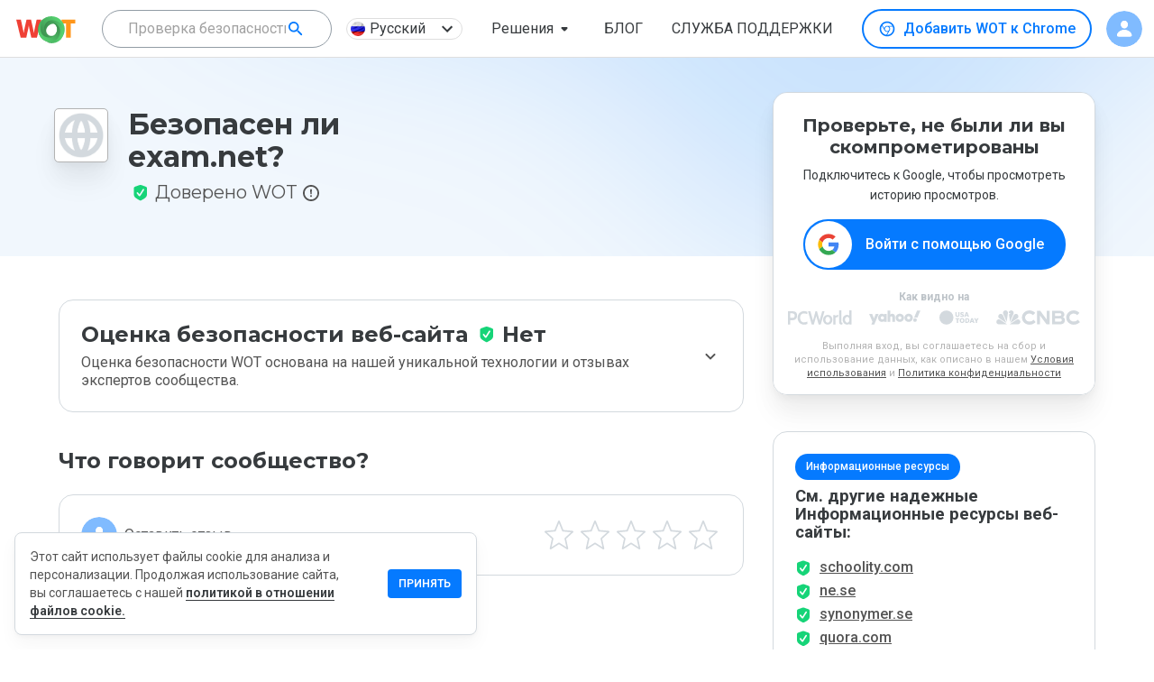

--- FILE ---
content_type: text/html; charset=utf-8
request_url: https://www.google.com/recaptcha/api2/anchor?ar=1&k=6Lcc1-krAAAAABhjg7Pe_RBytcJ83XMZ-RlIgf-i&co=aHR0cHM6Ly93d3cubXl3b3QuY29tOjQ0Mw..&hl=en&type=image&v=TkacYOdEJbdB_JjX802TMer9&theme=light&size=normal&badge=bottomright&anchor-ms=20000&execute-ms=15000&cb=4jier82uhtns
body_size: 45842
content:
<!DOCTYPE HTML><html dir="ltr" lang="en"><head><meta http-equiv="Content-Type" content="text/html; charset=UTF-8">
<meta http-equiv="X-UA-Compatible" content="IE=edge">
<title>reCAPTCHA</title>
<style type="text/css">
/* cyrillic-ext */
@font-face {
  font-family: 'Roboto';
  font-style: normal;
  font-weight: 400;
  src: url(//fonts.gstatic.com/s/roboto/v18/KFOmCnqEu92Fr1Mu72xKKTU1Kvnz.woff2) format('woff2');
  unicode-range: U+0460-052F, U+1C80-1C8A, U+20B4, U+2DE0-2DFF, U+A640-A69F, U+FE2E-FE2F;
}
/* cyrillic */
@font-face {
  font-family: 'Roboto';
  font-style: normal;
  font-weight: 400;
  src: url(//fonts.gstatic.com/s/roboto/v18/KFOmCnqEu92Fr1Mu5mxKKTU1Kvnz.woff2) format('woff2');
  unicode-range: U+0301, U+0400-045F, U+0490-0491, U+04B0-04B1, U+2116;
}
/* greek-ext */
@font-face {
  font-family: 'Roboto';
  font-style: normal;
  font-weight: 400;
  src: url(//fonts.gstatic.com/s/roboto/v18/KFOmCnqEu92Fr1Mu7mxKKTU1Kvnz.woff2) format('woff2');
  unicode-range: U+1F00-1FFF;
}
/* greek */
@font-face {
  font-family: 'Roboto';
  font-style: normal;
  font-weight: 400;
  src: url(//fonts.gstatic.com/s/roboto/v18/KFOmCnqEu92Fr1Mu4WxKKTU1Kvnz.woff2) format('woff2');
  unicode-range: U+0370-0377, U+037A-037F, U+0384-038A, U+038C, U+038E-03A1, U+03A3-03FF;
}
/* vietnamese */
@font-face {
  font-family: 'Roboto';
  font-style: normal;
  font-weight: 400;
  src: url(//fonts.gstatic.com/s/roboto/v18/KFOmCnqEu92Fr1Mu7WxKKTU1Kvnz.woff2) format('woff2');
  unicode-range: U+0102-0103, U+0110-0111, U+0128-0129, U+0168-0169, U+01A0-01A1, U+01AF-01B0, U+0300-0301, U+0303-0304, U+0308-0309, U+0323, U+0329, U+1EA0-1EF9, U+20AB;
}
/* latin-ext */
@font-face {
  font-family: 'Roboto';
  font-style: normal;
  font-weight: 400;
  src: url(//fonts.gstatic.com/s/roboto/v18/KFOmCnqEu92Fr1Mu7GxKKTU1Kvnz.woff2) format('woff2');
  unicode-range: U+0100-02BA, U+02BD-02C5, U+02C7-02CC, U+02CE-02D7, U+02DD-02FF, U+0304, U+0308, U+0329, U+1D00-1DBF, U+1E00-1E9F, U+1EF2-1EFF, U+2020, U+20A0-20AB, U+20AD-20C0, U+2113, U+2C60-2C7F, U+A720-A7FF;
}
/* latin */
@font-face {
  font-family: 'Roboto';
  font-style: normal;
  font-weight: 400;
  src: url(//fonts.gstatic.com/s/roboto/v18/KFOmCnqEu92Fr1Mu4mxKKTU1Kg.woff2) format('woff2');
  unicode-range: U+0000-00FF, U+0131, U+0152-0153, U+02BB-02BC, U+02C6, U+02DA, U+02DC, U+0304, U+0308, U+0329, U+2000-206F, U+20AC, U+2122, U+2191, U+2193, U+2212, U+2215, U+FEFF, U+FFFD;
}
/* cyrillic-ext */
@font-face {
  font-family: 'Roboto';
  font-style: normal;
  font-weight: 500;
  src: url(//fonts.gstatic.com/s/roboto/v18/KFOlCnqEu92Fr1MmEU9fCRc4AMP6lbBP.woff2) format('woff2');
  unicode-range: U+0460-052F, U+1C80-1C8A, U+20B4, U+2DE0-2DFF, U+A640-A69F, U+FE2E-FE2F;
}
/* cyrillic */
@font-face {
  font-family: 'Roboto';
  font-style: normal;
  font-weight: 500;
  src: url(//fonts.gstatic.com/s/roboto/v18/KFOlCnqEu92Fr1MmEU9fABc4AMP6lbBP.woff2) format('woff2');
  unicode-range: U+0301, U+0400-045F, U+0490-0491, U+04B0-04B1, U+2116;
}
/* greek-ext */
@font-face {
  font-family: 'Roboto';
  font-style: normal;
  font-weight: 500;
  src: url(//fonts.gstatic.com/s/roboto/v18/KFOlCnqEu92Fr1MmEU9fCBc4AMP6lbBP.woff2) format('woff2');
  unicode-range: U+1F00-1FFF;
}
/* greek */
@font-face {
  font-family: 'Roboto';
  font-style: normal;
  font-weight: 500;
  src: url(//fonts.gstatic.com/s/roboto/v18/KFOlCnqEu92Fr1MmEU9fBxc4AMP6lbBP.woff2) format('woff2');
  unicode-range: U+0370-0377, U+037A-037F, U+0384-038A, U+038C, U+038E-03A1, U+03A3-03FF;
}
/* vietnamese */
@font-face {
  font-family: 'Roboto';
  font-style: normal;
  font-weight: 500;
  src: url(//fonts.gstatic.com/s/roboto/v18/KFOlCnqEu92Fr1MmEU9fCxc4AMP6lbBP.woff2) format('woff2');
  unicode-range: U+0102-0103, U+0110-0111, U+0128-0129, U+0168-0169, U+01A0-01A1, U+01AF-01B0, U+0300-0301, U+0303-0304, U+0308-0309, U+0323, U+0329, U+1EA0-1EF9, U+20AB;
}
/* latin-ext */
@font-face {
  font-family: 'Roboto';
  font-style: normal;
  font-weight: 500;
  src: url(//fonts.gstatic.com/s/roboto/v18/KFOlCnqEu92Fr1MmEU9fChc4AMP6lbBP.woff2) format('woff2');
  unicode-range: U+0100-02BA, U+02BD-02C5, U+02C7-02CC, U+02CE-02D7, U+02DD-02FF, U+0304, U+0308, U+0329, U+1D00-1DBF, U+1E00-1E9F, U+1EF2-1EFF, U+2020, U+20A0-20AB, U+20AD-20C0, U+2113, U+2C60-2C7F, U+A720-A7FF;
}
/* latin */
@font-face {
  font-family: 'Roboto';
  font-style: normal;
  font-weight: 500;
  src: url(//fonts.gstatic.com/s/roboto/v18/KFOlCnqEu92Fr1MmEU9fBBc4AMP6lQ.woff2) format('woff2');
  unicode-range: U+0000-00FF, U+0131, U+0152-0153, U+02BB-02BC, U+02C6, U+02DA, U+02DC, U+0304, U+0308, U+0329, U+2000-206F, U+20AC, U+2122, U+2191, U+2193, U+2212, U+2215, U+FEFF, U+FFFD;
}
/* cyrillic-ext */
@font-face {
  font-family: 'Roboto';
  font-style: normal;
  font-weight: 900;
  src: url(//fonts.gstatic.com/s/roboto/v18/KFOlCnqEu92Fr1MmYUtfCRc4AMP6lbBP.woff2) format('woff2');
  unicode-range: U+0460-052F, U+1C80-1C8A, U+20B4, U+2DE0-2DFF, U+A640-A69F, U+FE2E-FE2F;
}
/* cyrillic */
@font-face {
  font-family: 'Roboto';
  font-style: normal;
  font-weight: 900;
  src: url(//fonts.gstatic.com/s/roboto/v18/KFOlCnqEu92Fr1MmYUtfABc4AMP6lbBP.woff2) format('woff2');
  unicode-range: U+0301, U+0400-045F, U+0490-0491, U+04B0-04B1, U+2116;
}
/* greek-ext */
@font-face {
  font-family: 'Roboto';
  font-style: normal;
  font-weight: 900;
  src: url(//fonts.gstatic.com/s/roboto/v18/KFOlCnqEu92Fr1MmYUtfCBc4AMP6lbBP.woff2) format('woff2');
  unicode-range: U+1F00-1FFF;
}
/* greek */
@font-face {
  font-family: 'Roboto';
  font-style: normal;
  font-weight: 900;
  src: url(//fonts.gstatic.com/s/roboto/v18/KFOlCnqEu92Fr1MmYUtfBxc4AMP6lbBP.woff2) format('woff2');
  unicode-range: U+0370-0377, U+037A-037F, U+0384-038A, U+038C, U+038E-03A1, U+03A3-03FF;
}
/* vietnamese */
@font-face {
  font-family: 'Roboto';
  font-style: normal;
  font-weight: 900;
  src: url(//fonts.gstatic.com/s/roboto/v18/KFOlCnqEu92Fr1MmYUtfCxc4AMP6lbBP.woff2) format('woff2');
  unicode-range: U+0102-0103, U+0110-0111, U+0128-0129, U+0168-0169, U+01A0-01A1, U+01AF-01B0, U+0300-0301, U+0303-0304, U+0308-0309, U+0323, U+0329, U+1EA0-1EF9, U+20AB;
}
/* latin-ext */
@font-face {
  font-family: 'Roboto';
  font-style: normal;
  font-weight: 900;
  src: url(//fonts.gstatic.com/s/roboto/v18/KFOlCnqEu92Fr1MmYUtfChc4AMP6lbBP.woff2) format('woff2');
  unicode-range: U+0100-02BA, U+02BD-02C5, U+02C7-02CC, U+02CE-02D7, U+02DD-02FF, U+0304, U+0308, U+0329, U+1D00-1DBF, U+1E00-1E9F, U+1EF2-1EFF, U+2020, U+20A0-20AB, U+20AD-20C0, U+2113, U+2C60-2C7F, U+A720-A7FF;
}
/* latin */
@font-face {
  font-family: 'Roboto';
  font-style: normal;
  font-weight: 900;
  src: url(//fonts.gstatic.com/s/roboto/v18/KFOlCnqEu92Fr1MmYUtfBBc4AMP6lQ.woff2) format('woff2');
  unicode-range: U+0000-00FF, U+0131, U+0152-0153, U+02BB-02BC, U+02C6, U+02DA, U+02DC, U+0304, U+0308, U+0329, U+2000-206F, U+20AC, U+2122, U+2191, U+2193, U+2212, U+2215, U+FEFF, U+FFFD;
}

</style>
<link rel="stylesheet" type="text/css" href="https://www.gstatic.com/recaptcha/releases/TkacYOdEJbdB_JjX802TMer9/styles__ltr.css">
<script nonce="eDsQAUTaeDwPl-K7FGrSwg" type="text/javascript">window['__recaptcha_api'] = 'https://www.google.com/recaptcha/api2/';</script>
<script type="text/javascript" src="https://www.gstatic.com/recaptcha/releases/TkacYOdEJbdB_JjX802TMer9/recaptcha__en.js" nonce="eDsQAUTaeDwPl-K7FGrSwg">
      
    </script></head>
<body><div id="rc-anchor-alert" class="rc-anchor-alert"></div>
<input type="hidden" id="recaptcha-token" value="[base64]">
<script type="text/javascript" nonce="eDsQAUTaeDwPl-K7FGrSwg">
      recaptcha.anchor.Main.init("[\x22ainput\x22,[\x22bgdata\x22,\x22\x22,\[base64]/[base64]/[base64]/[base64]/[base64]/[base64]/YVtXKytdPVU6KFU8MjA0OD9hW1crK109VT4+NnwxOTI6KChVJjY0NTEyKT09NTUyOTYmJmIrMTxSLmxlbmd0aCYmKFIuY2hhckNvZGVBdChiKzEpJjY0NTEyKT09NTYzMjA/[base64]/[base64]/Ui5EW1ddLmNvbmNhdChiKTpSLkRbV109U3UoYixSKTtlbHNle2lmKFIuRmUmJlchPTIxMilyZXR1cm47Vz09NjZ8fFc9PTI0Nnx8Vz09MzQ5fHxXPT0zNzJ8fFc9PTQ0MHx8Vz09MTE5fHxXPT0yMjZ8fFc9PTUxMXx8Vz09MzkzfHxXPT0yNTE/[base64]/[base64]/[base64]/[base64]/[base64]\x22,\[base64]\\u003d\\u003d\x22,\x22w5DDgCoFRkAtwo/DusOqA8OKL0VADMOQwrzDgsKEw7NCw4zDp8KaKTPDkH9SYyMeQMOQw6ZXwrjDvlTDmsKYF8ORTcOTWFhAwoZZeRhoQHFswqc1w7LDocKaO8KKwoTDjl/ChsOXOsOOw5tUw7Udw4AbWFx+bhXDoDlfbMK0wr93aCzDhMOgbF9Iw5Z/[base64]/HcKJwqxSw5Z0E1LChcO1wpfCu8OuwpTDv8ObwqXDtkDCn8Klw4ZSw7I6w5fDhlLCoxXCnjgAYcOCw5Rnw5HDlAjDrVTCjyMlF2jDjkrDinoXw507S17CuMOFw7HDrMOxwoFHHMOuEsO6P8OTZsKtwpU2w5UJEcObw7gFwp/DvnACPsONYsOMB8KlBg3CsMK8CjXCq8KnwqLClUTCqlc+Q8Ogwp/CsTwSQzhvwqjCjsOCwp4ow4Mcwq3CkBsmw4/Dg8OJwrgSFFfDssKwLW1ZDXDDgsKlw5Ucw4hnCcKEb3bCnEIzTcK7w7LDrnNlMGYgw7bCmhxCwpUiwo3CtXbDlGJlJ8KOc1jCnMKlwowxfi/DmwPCsT55wq/Do8KaUsOjw553w4bCvsK2F0oUB8ODw4zCpMK5YcOeeSbDmXQBccKOw6XCkCJPw70WwqcOeV3Dk8OWeQPDvFBwTcONw4wgQlTCu1/DhsKnw5fDuQPCrsKiw75iwrzDiDJvGHwkEUpgw7sHw7fCijrCrxrDuXd2w69sIkYUNT3DocOqOMO9w6AWAT9UeRvDu8KKXU9rUFEiacOXSMKGChZkVyrCgsObXcKBGF91biBIUAswwq3DmwBvE8K/wqXClTfCjipKw58JwpY+Akckw6bCnFLCnlDDgMKtw7dqw5QYQMOJw6klwoHCr8KzNGbDiMOvQsKZN8Khw6DDnsOTw5PCjwTDhS0FPwnCkS9CBXnCt8OEw4QswpvDpcK/wo7DjzYAwqgeBmTDvz8ewqPDuzDDtGpjwrTDi0vDhgnCvMKHw7wLC8OMK8KVw6nDuMKMfVsEw4LDv8OVEgsYUsOjdR3DjgYUw7/[base64]/DpGYdwp0nw47DlUrCilvCncK0Y8OVQRvDmcOJJcOFcMKMHgzCssOawpTDmQB2LcOxNMKSwp7DoAHDvsOXwqjCpMKla8Kaw4zClsOCw4jDgx4VFsKPWsOOOCooWMOKSCzDuS3DiMKff8KxR8K9w7TCkcKXFBzCosOuwpvCvQdow4vDrlAvRsO1QCN+wpfDqQ/DlMKHw7XCiMOPw4QfDMOkwpPCrcKyJcK6wpcgwoXDgMKiwpvCq8KfJi0NwpZWXl/[base64]/[base64]/woMCesO6w6bCvcO8HsOLXz7Ck8KOAiDCo8OIH8O/w6PDimvCsMOFw7LDmWzCpSLCnXfDkjEEwpQEw7QrZ8OHwpQLWBBPwqvDoDzDjcOgQcKIMl3DjcKLw63CsE8TwocCX8OLw58cw7B4CsKFdMO2wrFRCFAoE8O3w6JofsK3w6HCosOxLMKzN8OfwrXCjkISexICw41ZQnjDsgLDhEF/wr7DmhN1VsOTw7rDkcOfwqFVw7DCr3RzJMKkUMKbwo9qw7zDkMOMwojChcKUw5jCu8KJVGPCtThYasOEKA98MsOYOsKow7vDn8OtflTClCvCgl/CnldSw5Zrwo4AfsO7wpjDgT05BF85w7AOGQl5wrzCvkBRw4gvw7hNwph3XsKcO1hswqXDoWXDnsONw6vCtcKGw5BtGnfDtEMawrLCvcKxwrByw5kmwrDCoUfDoQ/Ck8OjasKgwqoIURl2YcOaZcKSMSJCVkZyXsOnP8OnfcOzw5VhCAdowoHCgsONasO8OcOPwrvCtsK+w6TCkmjDn2wkVcO7WcKCG8O+CsO5KsKLw4QLwqNUwpbCgcOcZjJHJMKkw5PCtX/[base64]/CnMOrET/CqEQnw7EGBcKZwq5uwqwcY8KvFMO+BR87FgMEw4oVw4TDlwfDinYxw57CsMOBQw9pVsOQwoDChFolw4ckf8Oww7LCn8KUwojCukTCjGUaY2wgYsK4D8KXS8OIK8Kowqxtw71Ww7APc8Obw69oJ8OeRWpRWMOcwrUww7DCkx4wUHxHw450wqzDtDVNwq/[base64]/w4rCrABmw5Blwq/[base64]/CkSkuKXfCgMOow4JewpEDLFctT8Oww6vDs0vDkcOqUMKhYMKAG8OBanjCiMONw7HCqjd6w63CvMK3wpbDgSNWw67CisK+wppRw4xgwr7DokkDFmfClsOTdcOlw6JGw6/DvQPCqkk7w7Ztw5nCrzzDg3VWD8O8PlXDi8KXGibDtRsZGMKEwpXDhMKLXcKpCUpjw65KA8KFw5jCl8KMw4jCgsKleydgwqzCrDgtDcKpw6XDhSJuLXLDjcKNwq1Jw73Dq1IzAMKWwr3CoWbDsUxIwprDhsOvw4LDo8Oww6t/IcOye1AcSMOERWFSER1bw6XDlyInwoh2wpoYw7TDvS5xwrfCmCsOwqJ5wqx/eAbCkMOzwo9fwqZgGQAdw4sjw5bDn8KfGxdgMEDDt0TCscKRwrDDpCcsw6BHw7zCqD3Cg8K1w6zCsyNZw58lwpwyfsO9woPDijbDiFklYHlAwr/CnTvDhnTCrw1rw7DCoSnCrBlvw7c6w4nDmB/CpMKxQ8KMwo7DlcOHw6wSJBp5w7VZDsKzwrDCgELCucKNw7YnwrrCjsKHw7vCqTpmwqPDowp8FcKNGQdiwr3Dp8O/w4nDjDR7UcOCIMOxw6VVXsKHEltGwocMWsOCw5Bdwo1CwqjCuGpiw5HCgMKswo3CusOWKWkWJcOXGAnDiGXDtRdgwoXDoMKxwqjCtGPDucKjDV7DjMOcwo3DqcKpfhvDl3rCp0lGwpXDr8KzfcKQUcOUw6lnwrjDusOLwpoOw4PCjcKAw5/[base64]/[base64]/CrFLDqCVsDsOfworCo0w/wpPCnMKVAU1Nw5LCs8OlYcOScA3DsxnDj0wcwqoOPjPCp8K2wpdMIEDCtA/DsMOxBmfDrMKnOyFwAcKtER1mwpLDkcORWkMuw5BzUgoVw6Y8KxXDmMOcwrNdZsO2w5DDlMKHUxTCr8K/[base64]/wrgFw63Cq8OIw7TCmWHCgMO9dWogwpFQJEYEw4AUbmTDoy/[base64]/CoAvCksOmbcOCw74wwpzDgn08BD0+P8KzbgAaGMKECMKkfifChhLDosKkOx5/[base64]/DqsORdBPCvMKwwpHCmE9BJcKpwolWwqrCiMO7KsO1IWLCvijCgVrDmkQlA8OVdATCgsKpwr5gwoQeT8Kdwq/CvDjDs8OhMU7CsGdgLcK6cMOBZmLChS/CtX7DhGlDQ8KMwrPCshYTGnpUDz4+XHFww4lzBFDDq3fDqsKrw5HDhXsUdX/CvhI6eCjCncO9w4V6U8K1UWRJwoFIbX4lw6jDlsOhw4jDuQMGwqArRHk2wrR9w53CoBZJwqJ3AsO+w57DvsOQw4gBw5txdcOLwrbDscKOEcOfwrrCoCPDiAHDnMOCwpHDv0opDz4fwonCiw3CssKTUjnDsz5Rw7nDlz7Cjhcnw7FRwqDDvMO/wqVtwonCpi7DvMO7wrsRGRJtwoovN8Kiw7XChnrDs0zCmAbCvMOKwqJ1wofDssKSwp3CnR9lQ8OlwqPDnMO2wolBDRvCs8ORwpgJR8Kbw6fChMOGwrnDrMKywq7DkBHDhMOVwp9vw65Hw74cEMKTccKtwqAEDcKTw4/DicOPw4kJQEYUJwvDtVvDp1DDrnDDiQg7TMKWXcKKPsKZQABWw5QxFhbCpxDCsMORGMKCw7DCokZNwqpBPsKCEsK7wpwRcMKHesK5NTddw49+UHtAUsOuwobDmjbCqmxcwq/[base64]/Cs8OPPVTCscOmI0TCsmFmwqtBw43Ck8Kzw51iJ8O+w6Aqfj/DisO1w5l3fgLDiUYuw7zDiMO/wrTCmxvCjibDicKFwoxHw5opJkUAw4zCmVTCt8KnwoERw5LCucKvG8OKwrlfw79/wrrDjSzDgsKUbiLDqcO9w43Dj8KTQMKpw7pIwqorR3EQKD9SG0TDq3hiwownw5jDicKnw5nCssO6DsO1wrwmdcK6ZMKUw6nCsks9MTvCiVrDlh/DscOkw7vDk8Ouwoh8w4ZQShrDqgbCo1vCgxjDssOPw51RK8K4wpZoZMKPMcOlPcOfw57CpcK0w6p5wpdiwoTDqzQ7w4oGwpLDqxN/[base64]/DpnDDi8OQwpbDq0MWeMOQwqLDhkdIw65WWsOOwqggKMKrVCtJwrA2WsOwDDgkw70bw4BCwq5TT2FDHjLCvMOKQCDDmxEKw4nCk8KPw6PDk3vDvGvCocKHw4ICw6HDg3R2LMOXw6wsw7rCkBLDjDTDmMOuwq7CpSXClcOtwrvDjjLDj8Odwr/[base64]/ecO3XHgsw5jCpcKdc1B/H0l6ZElBw5/Ci0omFQYHfmnDnDXDsSzCtW00wqfDoDZTwpnCpA3CpsOqw50wTAkkPMKmKEbDpcK6wo8yfAfCo3cyw5nDp8KjQcORAivDgAlIw7gcwo4FIsO5e8Opw6bCk8ONwph8A3xZcF7DvD/[base64]/DrA0jwqzCoDLCnSAGSVPCqENcwrLDkMO3w7fDiAYEwo/CpMOnw7bCjwkZEMKWwqNTwrtsMsOgIwrCi8O5PcK3Km3Dj8KNwpQqw5JYBcKEwoHDjzI2w5bCq8OpEDjCjzQLw45Qw4XDnMOGw4QYw5rCjEMaw6hnw6U1Ry/Cg8OZEsKxIcOsBcKtRcKaGGdwRghxTVXCgMK/[base64]/[base64]/KcKJI8K/wonCqgVHwqo6w6BXwopgw5zCr8Kxw4jDmWbDmCbDszlpfcKaf8OZwpVrw4fDhhfDocOgUcOUw6QjTzQcw6wTwq5hTsKWw4BxGDg1wr/CtFIPD8Oge0rCmzxIwrQeUiPCnMOZDsKQwqHCvzYRw4/Ci8KzdwrDplVew6Y5H8KdWMO6egV3WcK/w5/Ds8OwGwFmURs/wpbDpRbCtETDncKyaDIHOMKsBsOQwrJ7MMOMw4/ChinDiiHCkzbDg2xowpx3cAIvw6nCqsKSNyzDocOSwrXCtHZxw4o9w6fCm1LCgcOVDcOCwonDv8KkwoPCmVXDqcK0wrlNGQ3DiMKJw4DCi25Vw7cUPkLCnHowdsOowpHDiFVtwrl/BV/[base64]/Cr8OFwqrDoBnDjsK2MsKhwq7CvhXDoMO/wr7Ct27ClA9fwqA/wrYyHATCucOYw4XDksKwVsKDDXLCsMKNOGcHw7g2HS7Drx7Dgl89EcOMUXbDlEbChcK2wpvCuMKJV2lgwoLCtcKYw58cwqQcwqrDogrCmcO/w5M4w6M+w4o1w4MtJ8OqFRfDo8OawqTCpcOdOsKEwqPDulETL8K7Y1vCvCJie8KvHsOLw4BAUE5dwqUdwqTCt8K5HVnDrsOBFMOwNMOWw7nDnS1sQsKywrR1CCrCgRHCmRrCq8Kzwr5SIkDCtsKzwrzDqwVifcOcw6/[base64]/Cg8KLTcKqDG1SczXDv19YwpjCkkVNK8OWw5hfwrsQwp4QwqUZYWw9XsOjYMOmwptlw7tQw5zDk8KRKMKAwpdCIjUOaMKDw75NGA0mNgE4wpPDgcOlEMK2C8OEKDPCrwzCpsOAR8KkNUVzw5vCr8OoScOcwqssFcK/J3XCusOqwoLCjzfCvzQGwrzDjcOyw5kcTWswLcK8KzfCkj/ClAYZwp/DjMK0wovDnz3CpHNlGEZPSsKTw6glNMOfwr5Uw5hfbMOfworDi8O0wosqw4HCmQ9yCRTDt8O9w4NdDsKvw5HDssK2w5/CkDwKwopDZCUiQXQXw4d1wotxw6lSI8KuG8ONw4rDmGtLD8Oyw4PDicOZOExZw5rCnA7DrEjDtSbCucKMczFCI8KNRcOsw55xw4rCj2vClsOAw4rCnMKVw7E/eUxuc8OVfg3CscO4Mwwmw7o8wpXDhMOHwqPCqsO6wpvDvRVgw7XDuMKfw4xYwpfDri1awprCt8KAw6BTwrkQIsOTM8Ozw7fDrm5UQGpfwrDDhMKnwrfDo1fCvn3DvTLCuFfCrjrDp3cpwpYMZD/[base64]/DtcKpwpPDuRY9fsKAwqXDul3DocOgw5gNwqtMwo/CjcO5w5nCvw9+w4lPwpp7w4TCjwDDsSBcSllHDcKDwrM1HMOTw7bCgj7DtsOEwqxhWsOKb0XCkcOxCBEybiVxwq5ywqIeZhnDkMK1fFHCrMOdC1AiwrtVJ8O2w5LCsH/Cj27ClwjDgcOFwo/Cu8O4E8KFUlPCqUZXw4VKNcKjw6Izw6QOCcODWULDjMKXfsKtwqbDp8KscxEATMKdwq/DnHFcwofCk13CqcOUO8KYOhDDnj3DnRnCtMOoLHzCtVILwrggMlwEeMOBw7lVXsK/wqTCkjDCu3fDlsO2wqPDvAsrw6XDugJ8McKBwrLDtBDCmQhZw7XCvBsGwprCmcKPQ8ONc8Krw4TCll15bXTDg3lYwqJMfhvDgjUQwq/Dl8KtY2FuwpNFwrVhwqoVw6xvMcOQWsKWwrdRwos3bCzDs0YmHsODwqvCkR5Uwr4UwqvDkMOYKcO5CsO4JhIOwpYYwpfCm8OwUMKnO0NZDcOiJWrDimPDt0HDqMKOSMO0w7I2esO4w43CtWA8wq/CssK+SsKZwpHDvyXDrEMdwoYfw5J7wpNTwqoSw5EoU8KoasK9w6fDh8OFG8KraTPCgiENcMOVwpnDrsODw7ZUccOgKcKfwqPDmMODLEsAwrTDi2fDhcOfLMK0wozCpwzCkRB1Z8K/[base64]/DjMOoez3DqScqw7fCksKGw7HCr8OhflpoWBMwJcKNwqdaH8ObN1xTw4Qlw7zCqzrDsMO+w5c6GGoDwp0gw4x/w6rCkDPCjMO6w6Ymwpouw7zCijZfPDXChQLCoGZVHBcQfcKDwoxJTMO6wpbCk8KXFsOYwq/Ci8O2TElOHDTDksKpw64VR0bDsV9sOSwZRMObAj3DkMKaw7oYWQBFdRbCvsKtFMKmPcKuwp3Cl8OcPVHDlULDtzcPw7PDoMOyfU/CvwkaSVvDmjQBw7o7N8OJBj/[base64]/ChGRWdT7DgRh/YcOfwpJxN2lATj5rDF0UEl3Cjn7CrsKCCyjDlBTDvkfCqxzDiEzDswTDvWnDhsOiJ8ODKVPDtMOHH0wOGylPez7Cg04/UChaZsKDw4vDg8OgZ8OSTMOoNsKvV2oVO1N+w5bChcOAAVtCw7jCpkLCusOsw63Crh7DoEMHwo9+wrUlCsKSwpvDmSoUwonDnEfCscKLNMOiw558C8KtWAdwVsKrw6p9w6rDhB/[base64]/wpTDpAHDgcOATA7DnSvCgHAOQcKHwpjCvCLCgVLCrHrDkWnDuD3CsT1wXmbCscO8I8KqwprCkMOBFHwNwqPCicOew7EwDQ0yM8KOw4BjKMOgw4Zrw7DCt8KEMkMdw7/Cmn4Cw6rDt3lJwqsrwpZYPXvCicKSw5rDsMK9DhzCvHHDosKxFcOEw51jcVXCkg3DnWpcbcOzw4UpesKHPVXCrn7DvkREw7BBcjHDoMKiw688wo/[base64]/woN2JgPComhlSMOddz4raMKhw6DChyhoO8KJesKFVsOkEjPDjwrChMOBworCmMOpwpzCosOHFMOcwqwAE8KUw6hnw6TCuRsfw5dbw6LCkHHDjgc8RMOvEsKVDDwpw5BZRMK4SsK6KxhzVS3DhTvClRfDhj/CoMOkQcOIw47DoidGw5A7RsKQUhDDpcKXwodHaQR/[base64]/DnzDDn3RFwrJKHD/DsMKZF2dDHQLDu8OmwqkmdcKqw7nCnMOzw6DDlAUJflzCksK/wqzDsnYZwqHDmMOywrIvwq3DksKvwpjCrMOveCAfw6HCkEPDow00wofDmcOEwoA1LcOBw7lJHMKAwrEgK8KAwqLChcKPdsK+NcKOw5TDh2rCvcKTw5ILd8OJEMKxWMOqw4/Cj8OrDcOEawDDjToCw5pMw6XCuMO2JMO8GsOlZcOnFSxbUCfCvDDCvcK3PypOw4knw7TDsW1YaATCvEUrcMOZa8Kmw7XCv8OtwoPDtgzCpFzDr3tjw6/CqS/Cn8OSwoLDrQbDt8KewqRWw6Fqw6wOw7MRNCTCthLDuHciw4fCuCNSHMOjwro6wos+I8Ktw5nCuMKRCsKywrDCpjPClz3Cny/[base64]/ZFlVWj7DlsOcwqrDvTxYw4QlVTpOH3Jew6o/c3oWPmUlVlHDjh5/w7TDpQzCnsK0wpfChF5rZGkhwo7DmFfCj8OZw41Bw5Ztw7rDvcKKwrBxaCHCpsO9wqJ+wpktworCq8KYw4jDpkFMMRx+w7xFOVsTfy/[base64]/W8O6DMOXVcKxJC/CqcOvw5JlwoHCpzbDlUTDhcKkwrUxU28DFUfCk8OqwojDvALCqMKZP8KWPXpfGcKAwr9OBsOVwrguecOYwrdqVMOZP8OUw4kMIsKMDMOHwrzCgS8sw5cfWWzDukPCjMKiwr/Dk2MaLzHDmcOKw5g4w6/CtsOywqvDo2XCgz0LNn8zOcKdwqxZdsOhw6bDlcK2ZMKdTsKEwrR5w5zDrXrCicO0KnUeXVbDqcKtC8O2wrTDlsKkUSHCmTbDvkJjw4zCicKow50Mwp3DiX/[base64]/CocKsMgHDr8OZU8KQTCPDkMK0w5nCoQo4C8OYw7HCuB0Zw5Zcw6LDoCI8w5gQSSIyUcO9wp0Zw7Brw7NxL1lKw4cawodabm5vcMK3wrHDgz1lw59TXxowN3fDrsKDw7BSIcO3KsOvM8O5AsK9wrXChS1ww4zCm8KRacK/w4FgV8KhWTYPCHdvw7lZwqB/Z8OjOWLCrAkqKcOrwqrDnMKNw7oSWwrDhsKtRk1PdMO8wrvCvsO2w7nDg8OFw5bDhsOew6TCgA5ubsK8w400YTomw6PDll/DqMOYw5HDnMOEScOPwoLDqMK9wp7CmyFnwo0vYsOSwqpbwpFCw57DksOeGlDDkGXCnTVzwrcJCMOswprDocK7TcO+w53CjMOBw7tPCiDDuMKywojDqcOIYljDllZzwo/DkyIjw4jCqnbCtkR7X1l9WMOXPldHBE/DpGvCvsO5wq3Ck8O1CErDiBHCsAxgWinCjsOhw4paw5F/wrN5wrdHbRjCiCbDrcOeXsOKLcKYQwUKwqPCiHYPw6XCinrCs8ONVsODYAfCj8O/w67DkMKMw6RRw47CjsKRw6bCnVpawptLHXXDi8Kbw6rCsMKNdgk1MiEYwq4bXcOQw5FoIMKOwq/[base64]/[base64]/wqXCl3Irw67DvsOPFsK/w6HCm8OUU0FKw5HChzYAwqbCkMKcUVsxAMObZjDCpMOewrrDtCNVL8KyLUXDvsKbVTkoBMOWN211w4DCjEkpw6BHBHLDn8K0wofDscOpw6bDosO/UMO5w4rDssKwfcOUwrvDg8KdwqDCq3YIN8KCwqjDgMOUwoMEISMJQsO6w6/DshBfw4R+w47DtmRfwo3Dk2zClMKHw5rDjsOMwoTCrcOeTsOJH8O0e8Oow5MOwrJ+w7wpwq7CtcOEw6EWV8KQHEHCjSzCvRvDlMKhw4TCgnvCkcOyUHFOJ3rCh23CkcO5O8KzGiHCsMK/AXlxXcOSfVbCgcKfC8O2w7JqYHtBw5vDqMKgwr3Duh5qwrnDqcKZF8KkP8KgcAjDuktHUyLDpkHCtxnDvA8KwrY6O8OKwoZ4LsOwd8OyJsOywqdGBC3Du8KGw6h6P8ODwqhZwo7CoDhJw5vDhRVKZ2B/IFnClsKcw6pgwpTDu8OSw6Agw4jDrE4ew4oAVMKDesOwbcKnwovCssKFLDzCrF4xwr4Xwr5SwrJEw4BRE8Otw5LClBQwEsOxIWrDqsKoCEDDsGNIYU/DlgfDm1zCtMKwwoBkwqZ8axbDqBUXwrnCjMK6wrh3QMKWXQ3CvBfDnMO+w6cwbsOWw4RSRsOow6zCksKWw7nDlsKfwqh+w6wuc8O/wpIjwr3Co3xkGcOOw6LCtzx7wrvCpcKDA01mw554w7rCncKywpMPDcKGwpg6wqLDgcO+CsKiGcORwoEPXUXCvMKpwok7BjfCmjbCtgEXwpnDsHYEw5LCm8KyC8OaU3kmw5nDuMKTOxTDucKeAzjDvkfCt2/DsS95AcOhRMOFbMOjw6VdwqgPwozDicKxwq/CnyrDlMO2wqgxw4nCmkDDpFcLFyg7XhjCpcKNwqQgV8Ojwop5wo8KwoYCccK7w4zCh8Oici5fMMOSwolPw7/DkAReMsK2Zl/CscKka8KgUMKFw7Z1w4ARWsKfHMOkGMOtwp/[base64]/w49SwrjDlMK/w7DDrQHCliDCqRPCgQTCtcKYCnvDk8OnwoZfaVnCmwHCrSLCkDzCljBYwqLCvMK3eXwiwot9w57Dg8OXw4g/N8KFDMK0w5wJw5xIUMKDwrzCo8Kvw5gZWMORajzCgRzClMKwWkvCgxJBN8Obwp1dw5/[base64]/CucOWacOrwoQmDFPDrRjCqcOWwrHCoMKLw7LCk3/DncOWwp4yVsKhR8K9a1QpwqNSw5wTQUITC8OEAirDuDLCjsOOSQ3ClxDDm2IkAMOwwrTCpcOCw49Qwr08w5dyfcOfXsKFUcKRwoE1WMKswpgLKCrCmsKiWcKSwqrChMOga8KnChjCgQNgw4VoUh/ChBU8OMKbwqLDoHvCjS59NsO8BmfClArCucOIbsOywoLDhUsNMMOqOMK7woAjwobDplzDpBU0wrbDv8KqXMODI8OwwpJGwpBMTMO0MgQZw5MXIB/Cn8K0w5ESPcKpwojDu24SNMKvwpHDkcOdw6bDpk8YWsKzWcKAwqcaAFFRw7sQwqfCjsKOwokBSQHCuQTDpMKqw6ZZwo1GwonCgiF6BcOeJjdjw4vCi37DvsOpw4tuwqvCocK8OhAFVMOBwrzDuMK5EcOww5NFw64Iw7dCG8Oow4LDhMO/[base64]/Cn8Ohw5BTJX0pwqjCvMKNw4ZyYcOGU8KxwrhZWsKJw6IJw57Ch8KzTsO9w4rCs8KOMlDCnxrDsMKNw6LDrMKOaFB1AsOXXcOFwoQPwqIFIWUSGzJLwpLChw/CscK8YgPDgQjCvwkvFyfDhC9GNcKUW8OzJk/Cj1bDoMKCwq1fwpctGEfCvsK/w7JAICHCoFHDrmhqZ8OBw5vDgElKw5vCl8KTZ1IYwpjCq8KgZAvDvV0Lw4d7bsKPfMKEw63DqULDrcKOwobCpsKjwpJybMKKwrrDqBcQw6HDvsOEYAPDhBANMgnCvn3Dj8O7w5tpFzjDrHPDlMOiwqVfwqLDvHnCiQw+wpPCggrChcOCE3Z2AU3CtzvDhMK8wp/Ch8KxYVTCrWjDiMOEEMO9w4vCvjJPw5MxIsKRKy9ecMOGw7gbwrDCi09ya8OaBCILw57Cq8Kjw5jDrcKqw4nCi8KWw58QF8KUwod7wpbCuMKpOxw/w7DDi8OAwoDDocK6GMKQw4k2AGhKw74Rwox0KENEw4IZXMKvwoc1UELDogB5a1nCj8KYwpTDi8Osw4BZKnrCoxfClDHDmMOTAwTCsiLCkcKJw7tFwoHDksKnRMK3wog4AS5xwojDtsODIkV/JcO0IsOqJWPCv8OiwrNcFMOySTgvw47CgMOxEsOuw7rCnBjCp1YpWw0UcEnDjcOfwojCrR1AYcOvBsOxw67DqsOzDMO2w7MQGcOMwrRnwrJLwqvDvsKkCcK7wp/DmsKxB8Ocw5vDrMOew6LDnk7Dnjhiw5xqJcK4wprCh8OTO8KVw6/DnsOWIjcvw6fDscOzCcKIfsKQwqsgScOhKsKfw5ZFaMKLWTV8wpfCisOZVjJ8FcK1wpXDuglbajPCgsKIJMOCXlIPW2nDrcKEBjtgOWgZMcKXWnXDk8O6FsK3CMO/w6DCrsOMWy3Cr0JGw6jDk8K5wpjCqcObYynCq0PClcOmwp8ZKivCtsOvw7jCrcK1GsKQw7llE1jCj3JVEzPDocOfDTbDpkLClip7wqJ/dBrCsnIFw5HDqRUGwq/ChsO3w7TCqBPDksKtw65ew4rDrsOUwpE1w6ZCw43DgSjCgMKaN0dOCcKMAhxGOMKQwprDj8OSw5/CmcOGw7PCssKhTWbDmMOEwpLCp8OjPk5yw4N4NDteNcOcK8ObZMK0wq94w6BhFhgJw5LCm3xXwoJwwrXCsQlGwobCp8OywrvChA1EejpQLwXCncOXUTcdwpUhS8KSwpsaC8O3J8OHw7fCoS3CpMKSw5/CnV8rwq7DkV7Co8KGZ8KowoTClRV7w6c5HMOcw5JVA1TClHpEbcKXwrjDt8ONw4vCngxyw7oLJiXCuTbCtGnDq8OhYwE7w7HDk8O0w5LDn8Kawo/ClMOoDwvCgMKew5/DsWA6wrrClmTDtMOiY8Kfw6LCjcKzST7DskLCvsOtJcKewpnCjGJVw63Cu8O8w4N1PMKKER3Cp8K5bQF2w4HCi0QYZMOSwrl2XcK2wrxwwr0Vw4IEwp16KMKlw4DDn8KXw7DDvcO4NxjDtjvCj3HCqUgSwqrCv3MEQ8Khw7NfScKiNTAhBx5MM8O/wonDncK/w7vCt8KeacOaFz5lMcKFfW4two3DpsO8w6jCl8K9w5gaw6hnCsOSwrjClCXDm30Sw51Nw4ZTwo/[base64]/[base64]/DsgDDl0cAdsKUKgLDjXjCkMOIw70sW8KqVQAAFsKtw43CiQzDuMOBH8Oaw4HCrsKywpUdAQLCpmfConwfwr0GwrvCisKEwr7CsMKOw53DmVd0dMOpSlIAM2bDp0x7wqvCpA/Ds1fCicO0woJUw6s+KcKWcMOMX8Ksw5tnWA7DscKrw5Bde8O+RC7Cq8K2wqPDncOvWQnCiDEAccKjw57CmF/DvCzCqTrCiMKbGcK9w44jJsKDcAZBbcOSw7nDscObw4RgeCLDkcOGw5HDoHjCi0zCk3sYKsKjQMOiwoPDpcOAw4XDhnDDvcKjWMO5F3/DvcOHwoATbz/[base64]/GcOWw7ckwqrCrsKSEDBtw78zYsKrOcKOSmHDp1bDjsKXOMOwdMO5CsKoYH8Tw5IJwqAhw4R9VsOBw5HClVnDgsKDw5HClMOhwqzCncKuwrbChcOEwqHCmxhrDihTN8Kxw40kZUrDnibDqA/DgMKsHcKFwr4pR8K2UcKmecKtM1czF8KLP39abAHCsT3Cpw9BM8K8w6zCrcOPwrULTk3CkwAqwpbChzHDggEOwrnCnMKPTwrDqUfCvcO6GVXDjVfCncK/KMKAY8K6wo7Dg8K4wrdqwqrCqcOpLzzCqy3DnmHCkxE6w7nDtGNWfVwlWsOWb8KWwobDpcKUL8Kdw40YJcKpwrfChcKWwpTDh8Kcwp/DsxrCqD/Dq2xhGkHDrG/CohXCvsORPMKocGZ4di3CmsOqbnXDoMORwqLDosK/AGFowrnDsVPDtMKiw586w5I4BcOMCsOhUsOpYgvDpx7DoMOOFB1Ew5N9w7hEwp/DqQgcWkhsBMO5wrEeOTPCqMODQsOnOMOMw6Nvw5PCrw/ChHnDlgfDlsKjesKkWVJkFBgZeMK5NMO7H8OgKUdCw5TCrCvCusOeB8KGw4rCo8Oxwqc/UcO9wq7DoBXDrsKlw77DrTVDw4hYw4zCk8Oiwq3ChF/CiD19wpnDvsOcw5xfw4bDt3cfw6PCnlBJZcKyKsK1wpRLw411w6jCmsO4NSt5w45ow53Co0zDnnTCr2HDgHgIw6FbaMK6cXjDjF42fn0GYcKgwoHClDJaw57DhsOPw5LDikd/[base64]/CgkJYL8KPwpZWw4BFwojChsO5wq/CpMKUOsOaQEbCpMKZwovClgQ6wqkcFcKLwqNQA8OjbmPCr3fCiikdLcKCRH7DqcK4w6jDvAXDnQTDuMKNXU8awqfCtHzDmEfClGMrJMKWbcKpexvDqMObwqrDtMKBIj/CpXppDsKUBcKWwpJww5nDgMKAKsKHwrfCoAvDplzCp00seMKYeRU7w73CkQpiZcOYwpbDlkzCtxhPwp10wp8VMWPCkBfDn1XDqCXDhXzDtGLCocOewoJOw6B8w7DDkWgfwrgAw6XCp3/Cv8K/w6nDmcO1P8OWwohLMzJMwpnCgMOew64Xw5PCg8KRHBnDvw7DtUPClcO6aMOFw5Now7Vpw6Rzw4ZZwpsUw6DDocKjcMO5wojDvsKRYcKPZMKbHMKJDcOKw67CiH0Xw6UDwoIjwoDCkmnDr1rCvgnDpmrDviLCiDcgU1oJwobChTHDhMKLLSsHIC/DhMKKZS3DhhXDgyjCkMK1w5PDmMK6c33Dkgl5wp1nwqgSwqRwwrlZH8KIDEBGMVHCpcKXw595w4UJCsOJwrVcw4HDrHTCucOzdsKFwrnCrsK0EcK/wqXCvcOLA8OJRcKXwpLDsMKZwpobwp06w5jDo28Kw4/[base64]/CrBwPw5PChSrDrEzDsDl8R8O7woliw7AMDcOCwqPCqMKLDm7CuyUMLBrCssOfbcKxwpzDoUHCulkzJsKSw5d/[base64]/Ch8O+w7nCpMKqIcKDfglMMwnDucOQw6QTwrEzTVMmw7vDpGPDv8Kdw5HCrMOZwoPCh8OLwqQ/WcKHeDnCnGLDocO0woFLCsK5e2TCkAvDlMO5w4rDssKOXR3CmcKVBijCv3EMBsOFwqzDpcKUw4sOPFJWaUjCi8Kjw6ckV8OiGlLDiMK+b1rCtMOsw79+FsKxHMKrIcK2IMKSwqxGwo/[base64]/CmjRrw5cDORDDuMOqwp3CrTDDngbDjQ1Zw6zDhcKCw6s+w7B8XkrCocKjw57DkcOmT8OdA8OewoZIw5ctVgfDj8KFwovCly4Jd0/CsMOkYMKpw7tJwqfClk1GFMOeF8KfWWDCmWQTFF7DhFLDmMO+wpo+YcKzWcKQw7BeGMOTKcODwrzCkV/CpMKuw4h0aMK2QBU+DMOTw4vCgcK+w6zDjFVtw6RGwr/[base64]/DicKkwrU3McOOw4rDrx0kXcKBBijDj17Ci05uwrvDgcKdaicWw6zDoQjCk8OJFsKAw5wNwpsdw40CUcOaEsKjw5DDgsKRMilrw7DDv8KUw6Q8RcO7wqHCvzXCh8OUw4o/w5fCosK2wpHCucK/[base64]/DszY3CMOKUjBdRzXDsRPDoXEEwoY+wqofO8OvwrhXwpYJw7dsK8OPDHFuRAPCnw/Ctz1rBCY5WkHCucK0wopow4jDs8Oow71IwoXCjMOGPBtwwoHCqirCri81KsO4IcKswrDCr8OTwp/DtMOBDmLDqMOycVfDtQFbQ05CwqxpwqQ/w63CicKCwpfCo8OLwqkwW3bDkUISw7PCgsOkbX1Cw4Jew6Nxw5PCuMKxw47DnsOeYj5Jwp09wo8caQDCicKjw64nwog8wrdFSQ/DtMK4DAY+FB/CrcKZNMOAwpDDj8OzXMKTw6AeAMKFwowPw6TCgMKWS2Vuw75xw7Vjw6ZJw5TDtsKEDcKzwo9/[base64]/wpXCkm/[base64]/csKHSsKWwoXDkC9ow4lpYlsvAnVkSDPDn8K5AgbDqcORUsOnw7rCmiXDlcK1LScdAsOAayIIQcOgHjDDmC9XN8K3w7HCjsK3LnjDhGbCr8OBwrjDnsKwc8KuwpXChh3CisO4w7h+wpd3FQLDomw5woc/w4hIPFstwrzClcO7SsO3bnLChxJyw53CsMOxwoPDnx5Aw63DvcOeRcOPKkl/[base64]/FR55w6Y/w4jDpcKjeh/[base64]/Dhi3Dm8OwwqvDpcOFw7XCncKxw45oXMKjZQfCkMOXF8KdesKMw7gpwpbDnWp/[base64]/DgcKlwoQhw5zCr2jDgRleFhfDhWnCo0AXCR3DiSjCsMOCwrbDncKFwr5XAsK7BMOSw6LDvw7CqXnCvCXDnhPDrFPCpcOTw54+wpRhw6ItPBnCrsKfwpbDgsKf\x22],null,[\x22conf\x22,null,\x226Lcc1-krAAAAABhjg7Pe_RBytcJ83XMZ-RlIgf-i\x22,0,null,null,null,1,[21,125,63,73,95,87,41,43,42,83,102,105,109,121],[7668936,239],0,null,null,null,null,0,null,0,1,700,1,null,0,\[base64]/tzcYADoGZWF6dTZkEg4Iiv2INxgAOgVNZklJNBoZCAMSFR0U8JfjNw7/vqUGGcSdCRmc4owCGQ\\u003d\\u003d\x22,0,0,null,null,1,null,0,0],\x22https://www.mywot.com:443\x22,null,[1,1,1],null,null,null,0,3600,[\x22https://www.google.com/intl/en/policies/privacy/\x22,\x22https://www.google.com/intl/en/policies/terms/\x22],\x22QUCybPq/UEmX7NZYBuwHXdkrMQYq/Xlcbm58sHsL1js\\u003d\x22,0,0,null,1,1763736643283,0,0,[182],null,[204,156,84,67],\x22RC-ejgAOzNoB6hbKQ\x22,null,null,null,null,null,\x220dAFcWeA5JTTybZvCNm1G_9paShIsMCE4OKVlXXaOK-Le_Zj8LuYDg0piIhmc1EZlkZuqWH8dVrUKWn-js8MXsWFrpiJu2QBUheg\x22,1763819443292]");
    </script></body></html>

--- FILE ---
content_type: image/svg+xml
request_url: https://www.mywot.com/images/icons/browsers/chrome-white.svg
body_size: 777
content:
<svg xmlns="http://www.w3.org/2000/svg" width="41" height="41" viewBox="0 0 41 41">
    <g fill="#FFF" fill-rule="nonzero" transform="translate(.5 .105)">
        <path d="M20.467 30.218c-2.08 0-3.971-.56-5.677-1.68-1.707-1.12-2.986-2.56-3.838-4.319L2.558 9.5C.8 12.647 0 16.167 0 19.739c0 5.119 1.665 9.585 4.996 13.398 3.331 3.812 7.476 6.092 12.433 6.84l5.936-10.279c-.597.175-1.594.52-2.898.52z"/>
        <path d="M14.167 12.103c1.877-1.454 4.009-1.944 6.39-1.944h17.467c-1.8-3.068-4.248-5.661-7.344-7.46C27.583.9 24.21 0 20.558 0c-3.176 0-6.14.674-8.892 2.024-2.753 1.349-5.3 3.313-7.166 5.834l5.895 9.92c.582-2.274 1.892-4.219 3.772-5.675z"/>
        <path d="M38.772 12.5H26.826c2.088 2.063 3.454 4.71 3.454 7.62 0 2.17-.616 4.153-1.848 5.952L20 40.437c5.622-.054 10.413-2.064 14.376-6.032 3.96-3.968 5.942-8.73 5.942-14.286 0-2.592-.443-5.318-1.546-7.619z"/>
        <circle cx="19.619" cy="20.119" r="7.619"/>
    </g>
</svg>


--- FILE ---
content_type: application/javascript; charset=UTF-8
request_url: https://www.mywot.com/scripts/scorecard-01ae1eb1.bundle.js
body_size: 71901
content:
(()=>{"use strict";var e,t={72595:(e,t,n)=>{var a=n(96540),o=n(40961),i=n(69733),r=n(60895),l=n.n(r),s=n(55364),c=n.n(s),d=n(14644),p=n(27701),m=(n(88835),n(48379),n(44826),n(43223),n(33829)),u=n(15756),g=n.n(u);function h(){return"undefined"==typeof window||void 0===window.document}const f=e=>{let t=c()({},h()?{configuration:{ENV:"production",LOGSTASH_ADDR:void 0}}:{},{configuration:g()});if(Array.isArray(e))for(let n of e){if(!t.hasOwnProperty(n))return{};t=t[n]}else t=t[e];return t},y="ExtensionInstalled",E="wot_product",w="https://chromewebstore.google.com/detail/wot-website-security-safe/bhmmomiinigofkjcapegjjndpbikblnp",x="https://wotemail.onelink.me",b={SAFE_BROWSING:`${x}/teed/SaferBrowsing`,MALEWARE_ALERTS:`${x}/teed/MalwareAlerts`,PROTECT_BROWSING:`${x}/teed/ProtectBrowsing`,FREE_TRIAL:`${x}/teed/FreeTrial`,BOOTOM_HP:`${x}/teed/BottomHP`,DESKTOP_ATF:`${x}/teed/DesktopATF`,DESKTOP_BTF:`${x}/teed/DesktopBTF`,MOBILE_ATF:`${x}/teed/MobileATF`,MOBILE_BTF:`${x}/teed/MobileBTF`,MOBILE_SHIELD_APP:"https://mobileshield.onelink.me/8t37/oAuth1"},S=`${f(["configuration","mywotAppUrl"])}/choosePlan?planType=extensionPremium`,_=`${f(["configuration","mywotAppUrl"])}/dashboard/mydashboard`,A="https://support.mywot.com/hc/en-us/sections/360003961560-User-Guidelines",C=`https://play.google.com/store/apps/details?id=com.wot.security&referrer=${E}%3DWotWebsite%26anid%3Dadmob`,v="https://apps.apple.com/app/wot-mobile-security-protection/id1451498125?pt=119691152&ct=iosmywot&mt=8",I="wot-ext-db-send-data",k="EXTENSION_DATA_LOADING_STATE",T=[{key:"en-us",name:"English",image:"/images/icons/flags/US.svg"},{key:"ru-ru",name:"Русский",image:"/images/icons/flags/RU.png"},{key:"fr-fr",name:"Français",image:"/images/icons/flags/FR.svg"},{key:"pt-br",name:"Português",image:"/images/icons/flags/BR.png"},{key:"de-de",name:"Deutsch",image:"/images/icons/flags/DE.svg"},{key:"ja-jp",name:"日本語",image:"/images/icons/flags/JP.svg"}],N={},R=T.map(e=>e.key);R.forEach(e=>{const t=e.substr(0,2);N[t]=!0,R.push(t)});const D=new RegExp(`(${R.join("|/")})`),M=["en-us","en","ru-ru","ru","nl-nl","nl","cs-cz","cs","da-dk","da","fi-fi","fi","ja-jp","jp","ja","pl-pl","pl","pt-br","pt","es-la","es","sv-se","sv","tr-tr","tr","nb-no","nb","no-no","no","de-de","de","hi-in","hi","zh-hant","zh-hans","zh-tw","zh-cn","zh","fr-fr","fr","uk-ua","uk","ko-kr","ko","it-it","it"],O=T.map(e=>[e.key]),L=(T.map(e=>[e.key.substr(0,2)]).concat(O),M.filter(e=>!N[e.substr(0,2)]),M.filter(e=>N[e.substr(0,2)])),z=(new RegExp(`(${M.map(e=>`/${e}`).join("|")}|)`),new RegExp(`/(${M.join("/|")}/)*[a-zA-Z0-9-]*`),/\/(login|signup|forgot|edit|textme|updatePassword)(\/$|$)/),U={PASSWORD:/^(?=.*[A-Za-z])(?=.*\d)[\w@$!%*#?&+}{\]\[\;\:\/\\\-\(\)]{8,}$/,DOMAIN:/[a-zA-Z0-9_-]*\.*[a-zA-Z0-9_-]+\.[a-zA-Z0-9_-]+/,IPV4_SUBSTRING:/^((([0-9]|[1-9][0-9]|1[0-9]{2}|2[0-4][0-9]|25[0-5])\.){1}|(([0-9]|[1-9][0-9]|1[0-9]{2}|2[0-4][0-9]|25[0-5])\.){2}|(([0-9]|[1-9][0-9]|1[0-9]{2}|2[0-4][0-9]|25[0-5])\.){3})([0-9]|[1-9][0-9]|1[0-9]{2}|2[0-4][0-9]|25[0-5])?$/i},P=[".com",".org",".net",".edu",".gov",".co",".cn",".ca",".co.uk",".de",".jp",".co.jp",".ru",".fr",".com.au",".us",".ch",".it",".nl",".se",".no",".es",".io",".in",".info",".biz",".xyz",".me"],F=/^(([^<>()\[\]\\.,;:\s@"]+(\.[^<>()\[\]\\.,;:\s@"]+)*)|(".+"))@((\[[0-9]{1,3}\.[0-9]{1,3}\.[0-9]{1,3}\.[0-9]{1,3}\])|(([a-zA-Z\-0-9]+\.)+[a-zA-Z]{2,}))$/,B=[401,101,103,104,105,201,202,203,205,102,201,204,206,207,402,403],W=[501,401,402,403],j={0:W,1:B,2:B,3:[401,201,202,203,205,102,204,206,207,402,403],4:W,5:W},$={101:{group:"safety",color:"red",id:101,text:"pages.mass.rating.malware"},102:{group:"reputation",color:"yellow",id:102,text:"pages.mass.rating.customer.service"},103:{group:"safety",color:"red",id:103,text:"general.phishing"},104:{group:"reputation",color:"red",id:104,text:"general.scam"},105:{group:"reputation",color:"red",id:105,text:"pages.mass.rating.illegal"},201:{group:"reputation",color:"yellow",id:201,text:"pages.mass.rating.misleading"},202:{group:"safety",color:"yellow",id:202,text:"pages.mass.rating.privacy",show:!0},203:{group:"reputation",color:"yellow",id:203,text:"general.suspicious"},204:{group:"reputation",color:"yellow",id:204,text:"pages.mass.rating.hate"},205:{group:"reputation",color:"yellow",id:205,text:"general.spam"},206:{group:"safety",color:"yellow",id:206,text:"pages.mass.rating.unwanted"},207:{group:"safety",color:"yellow",id:207,text:"general.ads.popups"},301:{group:"reputation",color:"red",id:301,text:"general.tracking"},302:{group:"reputation",color:"blue",id:302,text:"pages.mass.rating.alt.medicine"},303:{group:"reputation",color:"blue",id:303,text:"pages.mass.rating.opinions"},304:{group:"reputation",color:"blue",id:304,text:"general.other"},305:{group:"reputation",color:"blue",id:305,text:"general.games"},306:{group:"reputation",color:"blue",id:306,text:"general.news"},307:{group:"reputation",color:"blue",id:307,text:"general.social"},501:{group:"reputation",color:"green",id:501,text:"pages.mass.rating.good.site"},502:{group:"reputation",color:"green",id:502,text:"general.popular"},401:{group:"adult",color:"red",id:401,text:"pages.mass.rating.adult"},402:{group:"adult",color:"yellow",id:402,text:"pages.mass.rating.nudity"},403:{group:"adult",color:"yellow",id:403,text:"pages.mass.rating.shocking"},404:{group:"adult",color:"green",id:404,text:"pages.mass.rating.site.kids"},405:{group:"adult",color:"green",id:405,text:"general.gambling"}},H="/images",V=`${H}/icons`,G="/images/blueAvatar.svg",Q="SAFE",q=["utm_source","utm_medium","utm_campaign","utm_content","utm_term"],J=["google.com","netflix.com","facebook.com","apple.com","foxnews.com"];function K(e,t){if(h())return t&&t[e];{let t=decodeURIComponent(document.cookie).split(";");for(let n=0;n<t.length;n++){let a=t[n];for(;" "===a.charAt(0);)a=a.substring(1);if(0===a.indexOf(e))return a.substring(e.length,a.length).replace("=","")}return null}}function X(e,t,n,a){return h()?a&&a(e,t):document.cookie=`${e}=${t}${n||""}`,!0}function Y(e,t){return new Promise((n,a)=>{setTimeout(()=>{a(new Error("request timeout"))},e),t.then(n,a)})}function Z(e,t){const n=F,a=e.length<=50,o=n.test(String(e).toLowerCase())&&a;return{status:o,message:o?"":t(e?"components.label.incorrect.email":"components.label.empty.field")}}function ee(e,t=12,n=15){return"string"!=typeof e||e.length<=t+n?e:e.slice(0,t)+"..."+e.slice(e.length-n)}function te(e){let t,n=ae(e),a=n.match(/(opera|chrome|safari|firefox|msie|trident(?=\/))\/?\s*(\d+)/i)||[];return/trident/i.test(a[1])?(t=/\brv[ :]+(\d+)/g.exec(n)||[],{name:"IE",version:t[1]||""}):"Chrome"===a[1]&&(t=n.match(/\b(OPR|Edge|Edg|SamsungBrowser)\/(\d+)/),null!=t)?{name:t[1].replace("OPR","Opera").replace("Edg","Edge").replace("SamsungBrowser","Samsung"),version:t[2]}:(a=a[2]?[a[1],a[2]]:h()?["",""]:[navigator.appName,navigator.appVersion,"-?"],null!=(t=n.match(/version\/(\d+)/i))&&a.splice(1,1,t&&t[1]),{name:a[0],version:a[1]})}function ne(e){const t=ae(e);let n=null;const a=[{s:"Windows 10",r:/(Windows 10.0|Windows NT 10.0)/},{s:"Windows 8.1",r:/(Windows 8.1|Windows NT 6.3)/},{s:"Windows 8",r:/(Windows 8|Windows NT 6.2)/},{s:"Windows 7",r:/(Windows 7|Windows NT 6.1)/},{s:"Windows Vista",r:/Windows NT 6.0/},{s:"Windows Server 2003",r:/Windows NT 5.2/},{s:"Windows XP",r:/(Windows NT 5.1|Windows XP)/},{s:"Windows 2000",r:/(Windows NT 5.0|Windows 2000)/},{s:"Windows ME",r:/(Win 9x 4.90|Windows ME)/},{s:"Windows 98",r:/(Windows 98|Win98)/},{s:"Windows 95",r:/(Windows 95|Win95|Windows_95)/},{s:"Windows NT 4.0",r:/(Windows NT 4.0|WinNT4.0|WinNT|Windows NT)/},{s:"Windows CE",r:/Windows CE/},{s:"Windows 3.11",r:/Win16/},{s:"Android",r:/Android/},{s:"Open BSD",r:/OpenBSD/},{s:"Sun OS",r:/SunOS/},{s:"Linux",r:/(Linux|X11)/},{s:"iOS",r:/(iPhone|iPad|iPod)/},{s:"Mac OS X",r:/Mac OS X/},{s:"Mac OS",r:/(MacPPC|MacIntel|Mac_PowerPC|Macintosh)/},{s:"QNX",r:/QNX/},{s:"UNIX",r:/UNIX/},{s:"BeOS",r:/BeOS/},{s:"OS/2",r:/OS\/2/},{s:"Search Bot",r:/(nuhk|Googlebot|Yammybot|Openbot|Slurp|MSNBot|Ask Jeeves\/Teoma|ia_archiver)/}];for(let e of a)if(e.r.test(t)){n=e.s;break}return n}function ae(e){return h()?e&&e.get("User-Agent")||"":navigator.userAgent}function oe(e){const t=h()&&e?e.wotTraceId:K("wotTraceId");if(t)return t;const n=`web-${(0,m.A)()}`;return X("wotTraceId",n,";maxAge=34560000000"),n}function ie(){const e=document.getElementById("loginButton");e&&e.parentNode&&e.click()}function re(e){const t=new URLSearchParams(e||(h()?"":location.search)),n=[];return q.forEach(e=>{n.push(e+"="+(t.get(e)||""))}),n.join("&")}function le(){const e=new URLSearchParams(h()?"":location.search),t=location.hostname.replace("www","");let n=new Date;n.setTime(n.getTime()+9e5),q.forEach(a=>{const o=e.get(a);o&&X(`${a.replace("utm","wot")}`,o,`;Domain=${t};expires=${n.toUTCString()}`)})}function se(e){return!e||"object"!=typeof e||!Object.keys(e).length}function ce(e){const t=e&&e.lang||K("lang",e&&e.cookies);return t&&"en"===t.split("-")[0]?"":`/${t.split("-")[0]}`}function de(e,t){return`${ce(t)}${function(e){return e.replace((t=L.join("|"),new RegExp(`^/(?:${t})(?:$|/)(.+)*`)),"/$1");var t}(e)}`}function pe(){return!h()&&(document.location.host.includes("ninja")||document.location.host.includes("localhost"))}["Don't need","Technical issues","Not free"].concat(["Something else","Other"]);var me=n(44383),ue=n.n(me);n(6924);var ge=n(56449),he=n.n(ge);let fe={lastAction:function(e,t){return c()({},t)},scorecard:function(e,t){switch(t.type){case"SCORECARD_REQUESTED":case"SCORECARD_FAILED":case"FAIL_ACKNOWLEDGED":return c()({},e,{status:t.type});case"SCORECARD_SUCCEED":return c()({},e,{status:t.type},t.data);default:return c()({},e)}},auth:function(e,t){switch(t.type){case"WOTUSER_TOKEN_REQUESTED":case"WOTUSER_TOKEN_FAILED":return c()({},e,{status:t.type,token:null});case"WOTUSER_TOKEN_SUCCEED":return c()({},e,{status:t.type,token:t.data.token});case"WOTUSER_DATA_REQUESTED":case"WOTUSER_DATA_FAILED":case"FORGOT_PASS_REQUESTED":case"FORGOT_PASS_FAILED":case"FAIL_ACKNOWLEDGED":return c()({},e,{status:t.type});case"WOTUSER_DATA_SUCCEED":case"FORGOT_PASS_SUCCEED":return c()({},e,t.data,{status:t.type});default:return c()({},e)}},form:function(e={},t){switch(t.type){case"ONE_TIME_LOGIN_REQUESTED":case"ONE_TIME_LOGIN_SUCCEED":case"ONE_TIME_LOGIN_FAILED":case"TEXT_ME_THE_APP_REQUESTED":case"TEXT_ME_THE_APP_SUCCEED":case"TEXT_ME_THE_APP_FAILED":case"QUOTE_REQUESTED":case"QUOTE_FAILED":case"QUOTE_SUCCEED":case"CHECK_LINK_EXPIRATION_REQUESTED":case"CHECK_LINK_EXPIRATION_SUCCEED":case"CHECK_LINK_EXPIRATION_FAILED":case"RESET_PASSWORD_REQUESTED":case"RESET_PASSWORD_SUCCEED":case"RESET_PASSWORD_FAILED":return c()({},e,{data:t.data,type:t.type});case"ACKNOWLEDGE_MESSAGE":return c()({},e,{type:t.type});default:return c()({},e)}},general:function(e={},t){switch(t.type){case"LOGIN_MODAL_OPEN":case"LOGIN_MODAL_CLOSE":return c()({},e,{isLoginModalOpen:t.data});case"SIGNUP_MODAL_OPEN":case"SIGNUP_MODAL_CLOSE":return c()({},e,{isSignupModalOpen:t.data});case"SET_IS_USER_PREMIUM":return c()({},e,{isUserPremium:t.data});default:return c()({},e)}},recentReviews:function(e={},t){switch(t.type){case"RECENT_REVIEWS_REQUESTED":case"RECENT_REVIEWS_FAILED":return c()({},e,{status:t.type});case"RECENT_REVIEWS_SUCCEED":let n=[...e.data||[],...t.data];return c()({},e,{data:n,status:t.type});default:return c()({},e)}},usercard:function(e={},t){switch(t.type){case"USERCARD_REQUESTED":case"USERCARD_FAILED":case"ACCOUNT_DELETE_REQUESTED":case"ACCOUNT_DELETE_FAILED":case"ACCOUNT_DELETE_SUCCEED":return c()({},e,{card:{status:t.type}});case"USERCARD_ENDED":return c()({},e,{card:{data:c()({},{avatar:t.data.data.picture},t.data.data),status:t.type}});case"USERRATINGS_REQUESTED":case"USERRATINGS_FAILED":return c()({},e,{ratings:{status:t.type}});case"USERRATINGS_SUCCEED":return c()({},e,{ratings:{data:[...e.ratings?e.ratings.data:[],...t.data.data],status:t.type,moreContent:t.data.moreContent}});case"USERSITES_REQUESTED":case"USERSITES_FAILED":return c()({},e,{sites:{status:t.type}});case"USERSITES_SUCCEED":return c()({},e,{sites:{data:[...e.sites?e.sites.data:[],...t.data.data],status:t.type,moreContent:t.data.moreContent}});case"OTHER_USERSITES_SUCCEED":return c()({},e,{otherUserSites:{data:[...t.data.data],status:t.type,moreContent:t.data.moreContent}});case"USERSITE_DELETE_REQUESTED":case"USERSITE_DELETE_FAILED":case"RESEND_EMAIL_SUCCEED":case"RESEND_EMAIL_FAILED":default:return c()({},e);case"USERSITE_DELETE_SUCCEED":const n=e.sites.data,a=t.data.url;let o=[],i=c()({},e);return n.forEach(e=>{e.url!==a&&o.push(e)}),i.sites={status:t.type,data:o},i;case"AVATAR_UPDATE_REQUESTED":case"AVATAR_UPDATE_FAILED":return c()({},e,{card:{avatarStatus:t.type}});case"AVATAR_UPDATE_SUCCEED":return c()({},e,{card:{avatarStatus:t.type,picture:t.data.link}})}},massRating:function(e={},t){switch(t.type){case"MRT_SUBMITTED":case"MRT_FAILED":case"MRT_SUCCEED":return c()({},e,{data:t.data,type:t.type});default:return c()({},e)}},sites:function(e={},t){switch(t.type){case"SITE_CLAIM_REQUESTED":case"SITE_CLAIM_FAILED":return c()({},e,{sitesToClaim:t.data.urls,claimStatus:t.type});case"SITE_CLAIM_SUCCEED":return{sitesToClaim:[],claimStatus:t.type};case"SITE_VERIFY_REQUESTED":case"SITE_VERIFY_FAILED":case"SITE_VERIFY_CERT_EXPIRED":return c()({},e,{sitesToVerify:t.data.domain,verifyStatus:t.type});case"SITE_VERIFY_SUCCEED":return c()({},e,{sitesToVerify:"",verifyStatus:t.type});default:return c()({},e)}},deviceInfo:function(e={},t){switch(t.type){case"IS_MOBILE":return c()({},e,{isMobile:t.data});case"IS_IOS":return c()({},e,{isIos:t.data});case"IS_ANDROID":return c()({},e,{isAndroid:t.data});case"BROWSER_NAME":return c()({},e,{browserName:t.data});case"IS_EXT_INSTALLED":return c()({},e,{isExtInstalled:t.data});case"IS_EXT_SUPPORTED":return c()({},e,{isExtSupported:t.data});case"WOT_TRACE_ID":return c()({},e,t.data);case"COOKIES_ACCEPTED":return c()({},e,{shouldShowCookiesConsent:!1});default:return c()({},e)}}};var ye=n(35880),Ee=n.n(ye),we=n(43786);function*xe(e){try{let t=f(["configuration","scorecardApi"]);if("string"!=typeof t||t.length<5)yield(0,we.yJ)({type:"SCORECARD_FAILED",data:{message:"empty configuration fro api"}});else{const n=oe();let a=yield fetch(`${t}scorecard?url=${e.target}`,{method:"GET",headers:{"Content-Type":"application/json","wot-trace-id":n},credentials:"same-origin"}),o=yield a&&a.json();a&&200===a.status&&o&&!o.status?yield(0,we.yJ)({type:"SCORECARD_SUCCEED",data:o}):yield(0,we.yJ)({type:"SCORECARD_FAILED",data:o})}}catch(e){yield(0,we.yJ)({type:"SCORECARD_FAILED",data:e})}}function be(e){if(e&&e.roles){const t=ue()(e.roles,["18","22","3"]);return Object.keys(t).length>0}return!1}function Se(e){if(e&&e.roles){const t=ue()(e.roles,["3"]);return Object.keys(t).length>0}return!1}const _e=function(e,t){if(!h()){const n=location.hostname.replace("www","");localStorage.setItem(t||"JWT",e),window.postMessage("wot-user-update",window.location.origin),window.postMessage({type:"wot-user-update",token:e},window.location.origin),X(t||"JWT",e,`;Domain=${n};Path=/`)}},Ae=function(e){return!h()&&(localStorage.getItem(e||"JWT")||K("JWT"))},Ce=function(e){h()||(localStorage.removeItem(e||"JWT"),X(e||"JWT","",`;Path=/;Domain=${location.hostname.replace("www","")};Expires=Thu, 01 Jan 1970 00:00:01 GMT`),window.postMessage("wot-user-update",window.location.origin),window.postMessage({type:"wot-user-update",token:""},window.location.origin))};function*ve(e){const{apiRoot:t,apiPath:n,apiMethod:a,data:o,contentType:i,ifSuccess:r,success:l,fail:s,onSuccess:c,afterSuccess:d,onFail:p,mode:m,debug:u}=e;try{if(!("string"!=typeof t||t.length<5)){let e=`${t}/${n}`.replace(/(\w)\/\//,"$1/"),g=Ae()||"";u&&console.log("REQUEST TOKEN: "+g);let h={mode:m||"cors",method:a,headers:{"Content-Type":i||"application/json; charset=utf-8",Authorization:g?`Bearer ${g}`:"","wot-trace-id":oe()},credentials:"same-origin",body:o?JSON.stringify(o):null};null===i&&(delete h.headers["Content-Type"],h.body=o||null),u&&console.log("REQUEST URL: "+e);let f=yield fetch(e,h);u&&console.log("RESPONSE: "+f);let y=yield f&&(200===f.status?f.json():f.text());return f&&200===f.status&&y&&(!r||r(y))?(u&&console.log("SUCCESS: "+y),c?yield c(f,y,l):(d&&d(),yield(0,we.yJ)({type:l,data:y}))):(u&&console.log("FAIL: "+y),p?yield p(f,y,s):yield(0,we.yJ)({type:s,data:{status:f&&f.status,message:y}})),y}yield(0,we.yJ)({type:s,data:{message:"empty configuration for api"}})}catch(e){console.error(e),yield(0,we.yJ)({type:s,data:{status:"",message:e}})}}function*Ie(e){try{let t=f(["configuration","userApi"]);if("string"!=typeof t||t.length<5)yield(0,we.yJ)({type:"FORGOT_PASS_FAILED",data:{message:"empty configuration for api"}});else{const n=oe();let a=yield fetch(`${t}/v2/user/reset-password/step-1/send-email`,{method:"POST",headers:{"Content-Type":"application/json","wot-trace-id":n},credentials:"same-origin",body:JSON.stringify(e.data)}),o=yield a&&a.json();if(a&&200===a.status&&o&&o.status)return yield(0,we.yJ)({type:"FORGOT_PASS_SUCCEED",data:o}),o.token;yield(0,we.yJ)({type:"FORGOT_PASS_FAILED",data:o})}}catch(e){yield(0,we.yJ)({type:"FORGOT_PASS_FAILED",data:e})}}function*ke(e){try{let t=f(["configuration","authApi"]);if("string"!=typeof t||t.length<5)yield(0,we.yJ)({type:"WOTUSER_TOKEN_FAILED",data:{message:"empty configuration for api"}});else{let n=e.create?"v3/signup":"token";const a=oe();let o=yield Y(6e4,fetch(`${t}/${n}`,{method:"POST",headers:{"Content-Type":"application/json","wot-trace-id":a},credentials:"same-origin",body:JSON.stringify(e.credentials)})),i=yield o&&o.json();if(o&&200===o.status&&i&&!i.status)return _e(i.token),yield(0,we.yJ)({type:"WOTUSER_TOKEN_SUCCEED",data:i}),i.token;yield(0,we.yJ)({type:"WOTUSER_TOKEN_FAILED",data:i})}}catch(e){yield(0,we.yJ)({type:"WOTUSER_TOKEN_FAILED",data:e})}}function*Te(e){try{let t=f(["configuration","userApi"]),n=e.token;if("string"!=typeof t||t.length<5)yield(0,we.yJ)({type:"WOTUSER_DATA_FAILED",data:{message:"Empty configuration for api"}});else if(n||(n=yield ke(e)),n){const a=oe();let o=yield Y(6e4,fetch(`${t}/v3/user/profile/`,{method:"GET",headers:{"Content-Type":"application/json",Authorization:"Bearer "+(n||""),"wot-trace-id":a}})),i=yield o&&o.json();o&&200===o.status&&i?(i.token=n,X("uid",i.uid),_e(i.token),e.credentials&&e.credentials.forwardUrl?location.href=e.credentials.forwardUrl:yield(0,we.yJ)({type:"WOTUSER_DATA_SUCCEED",data:i})):(yield(0,we.yJ)({type:"WOTUSER_DATA_FAILED",data:i}),yield Ne())}else yield(0,we.yJ)({type:"WOTUSER_DATA_FAILED",data:{message:"User token is empty"}})}catch(e){yield(0,we.yJ)({type:"WOTUSER_DATA_FAILED",data:e}),yield Ne()}}function*Ne(){yield function*(){try{const e=Ae();if(!e)return;const t=oe();let n=f(["configuration","authApi"]);yield fetch(`${n}/logout`,{method:"POST",headers:{"Content-Type":"application/json",Authorization:"Bearer "+e,"wot-trace-id":t}})}catch(e){yield(0,we.yJ)({type:"WOTUSER_TOKEN_FAILED",data:e})}}(),Ce(),setTimeout(()=>{"/"===location.pathname?location.reload():location.pathname="/"})}function*Re(e){let t=f(["configuration","authApi"]);"string"!=typeof t||t.length<5?yield(0,we.yJ)({type:"WOTUSER_TOKEN_FAILED",data:{message:"empty configuration for api"}}):window.open(`${t}/${e.network}?source=${location.origin}`,"_blank","width=800,height=600")}function*De(e){try{let t=+localStorage.getItem("_lastContactUs");if(t>0&&+new Date-t<6e5)yield(0,we.yJ)({type:"QUOTE_FAILED",data:{status:"",message:"Sorry, you can take this opportunity every 10 minutes. Please try again later."}});else{let t=f(["configuration","authApi"]);if("string"!=typeof t||t.length<5)yield(0,we.yJ)({type:"QUOTE_FAILED",data:{message:"empty configuration for api"}});else{const n=oe();let a=yield fetch(`${t}/mailer/contact_us`,{mode:"cors",method:"POST",headers:{"Content-Type":"application/json","wot-trace-id":n},credentials:"same-origin",body:JSON.stringify(e.data)}),o=yield a&&(200===a.status?a.json():a.text());a&&200===a.status&&o&&200===o.status?(localStorage.setItem("_lastContactUs",""+ +new Date),yield(0,we.yJ)({type:"QUOTE_SUCCEED",data:o})):yield(0,we.yJ)({type:"QUOTE_FAILED",data:{status:a&&a.status,message:o}})}}}catch(e){yield(0,we.yJ)({type:"QUOTE_FAILED",data:{status:"",message:e}})}}function*Me(e){let{hash:t,password:n,confirmPassword:a}=e.data;yield(0,we.T1)(ve,{apiRoot:f(["configuration","userApi"]),apiPath:`/v2/user/reset-password/step-3/set-new-password/${t}`,apiMethod:"POST",success:"RESET_PASSWORD_SUCCEED",fail:"RESET_PASSWORD_FAILED",data:{password:n,confirmPassword:a}})}function*Oe(e){let{number:t}=e.data;const n=+localStorage.getItem("text-me-last");let a=+localStorage.getItem("text-me-last-count")||0;if(+n&&+new Date-n>=9e5&&(a=0),a<3)try{yield(0,we.T1)(ve,{apiRoot:f(["configuration","authApi"]),apiPath:"/sendappurl",apiMethod:"POST",success:"TEXT_ME_THE_APP_SUCCEED",fail:"TEXT_ME_THE_APP_FAILED",data:{phone:t.replace(/[\+\s\-\(\)]/gm,""),referrer:location.href},mode:"cors",afterSuccess:()=>{localStorage.setItem("text-me-last",""+ +new Date),localStorage.setItem("text-me-last-count",`${a+1}`)}})}catch(e){localStorage.setItem("text-me-last","0"),console.log(e)}else yield(0,we.yJ)({type:"TEXT_ME_THE_APP_FAILED",data:{message:"Sorry, you’re allowed three tries every 15 minutes. Please try again later."}})}function*Le(e){let{hash:t}=e.data;yield(0,we.T1)(ve,{apiRoot:f(["configuration","userApi"]),apiPath:`/v2/user/reset-password/step-2/check-hash-viability/${t}`,apiMethod:"GET",success:"CHECK_LINK_EXPIRATION_SUCCEED",fail:"CHECK_LINK_EXPIRATION_FAILED"})}function*ze(e){let{limit:t,from:n}=e.data;try{yield(0,we.T1)(ve,{apiRoot:f(["configuration","scorecardApi"]),apiPath:`v3/reviews/recent?limit=${t||20}&from=${n||0}`,apiMethod:"GET",success:"RECENT_REVIEWS_SUCCEED",fail:"RECENT_REVIEWS_FAILED",mode:"cors"})}catch(e){console.log(e)}}function*Ue(e){try{let t=f(["configuration","scorecardApi"]);const n=Ae();if("string"!=typeof t||t.length<5)yield(0,we.yJ)({type:"MRT_FAILED",data:{message:"empty configuration for api"}});else{const a=oe();let o=yield fetch(`${t}v3/review/massRating`,{mode:"cors",method:"POST",headers:{"Content-Type":"application/json",Authorization:n?`Bearer ${n}`:"","wot-trace-id":a},credentials:"same-origin",body:JSON.stringify(e.data)});const i=yield o&&o.json();o&&200===o.status&&i&&200===i.status?yield(0,we.yJ)({type:"MRT_SUCCEED",data:i}):yield(0,we.yJ)({type:"MRT_FAILED",data:{status:o&&o.status,message:i}})}}catch(e){yield(0,we.yJ)({type:"MRT_FAILED",data:{status:"",message:e}})}}function*Pe(e){yield(0,we.T1)(ve,{apiRoot:f(["configuration","userApi"]),apiPath:`/v3/user/profile/${e.data.uid}`,apiMethod:"GET",success:"USERCARD_ENDED",fail:"USERCARD_FAILED",debug:!0})}function*Fe(e){yield(0,we.T1)(ve,{apiRoot:f(["configuration","userApi"]),apiPath:"/v2/user/profile",apiMethod:"PUT",data:e.data,success:"USERCARD_UPDATE_SUCCEED",fail:"USERCARD_UPDATE_FAILED",debug:!0})}function*Be(e){let{hash:t}=e.data;yield(0,we.T1)(ve,{apiRoot:f(["configuration","userApi"]),apiPath:`v2/user/profile/confirm_email/${t}`,apiMethod:"GET",success:"EMAIL_CONFIRM_SUCCEED",fail:"EMAIL_CONFIRM_FAILED",debug:!1})}function*We(e){yield(0,we.T1)(ve,{apiRoot:f(["configuration","authApi"]),apiPath:"v3/emailVerification/resendEmail",data:e.data,apiMethod:"POST",success:"RESEND_EMAIL_SUCCEED",fail:"RESEND_EMAIL_FAILED",debug:!1})}function*je(e){yield(0,we.T1)(ve,{apiRoot:f(["configuration","userApi"]),apiPath:"/v2/user/avatar",contentType:null,data:e.data,apiMethod:"POST",success:"AVATAR_UPDATE_SUCCEED",fail:"AVATAR_UPDATE_FAILED",debug:!0})}function*$e(e){let{uid:t,page:n}=e.data;yield(0,we.T1)(ve,{apiRoot:f(["configuration","scorecardApi"]),apiPath:`v3/user/reviews/${t}?page=${n||0}`,apiMethod:"GET",success:"USERRATINGS_SUCCEED",fail:"USERRATINGS_FAILED",onSuccess:function*(e,t,n){0===t.data.length||t.data.length<10?yield(0,we.yJ)({type:n,data:c()({},t,{moreContent:!1})}):yield(0,we.yJ)({type:n,data:c()({},t,{moreContent:!0})})}})}function*He(e){let{uid:t,page:n}=e.data;yield(0,we.T1)(ve,{apiRoot:f(["configuration","userApi"]),apiPath:`/v3/user/sites/${t}?page=${n||0}`,apiMethod:"GET",success:"USERSITES_SUCCEED",fail:"USERSITES_FAILED",onSuccess:function*(e,t,n){0===t.data.length||t.data.length<10?yield(0,we.yJ)({type:n,data:c()({},t,{moreContent:!1})}):yield(0,we.yJ)({type:n,data:c()({},t,{moreContent:!0})})}})}function*Ve(e){let t=e.data.url;yield(0,we.T1)(ve,{apiRoot:f(["configuration","userApi"]),apiPath:`/v2/sites/${encodeURIComponent(t)}`,apiMethod:"DELETE",success:"USERSITE_DELETE_SUCCEED",fail:"USERSITE_DELETE_FAILED",onSuccess:function*(e,n,a){yield(0,we.yJ)({type:a,data:c()({},n,{url:t})})}})}function*Ge(e){yield(0,we.Q7)([(0,we.T1)(Pe,e),(0,we.T1)(He,e)]),yield(0,we.yJ)({type:"USERPROFILE_SITES_ENDED"})}function*Qe(e){yield(0,we.Q7)([(0,we.T1)(Pe,e),(0,we.T1)($e,e)]),yield(0,we.yJ)({type:"USERPROFILE_RATINGS_ENDED"})}function*qe(e){yield(0,we.T1)(ve,{apiRoot:f(["configuration","userApi"]),apiPath:"/v2/user/delete",apiMethod:"GET",success:"ACCOUNT_DELETE_SUCCEED",fail:"ACCOUNT_DELETE_FAILED"})}function*Je(e){yield(0,we.T1)(ve,{apiRoot:f(["configuration","mywotUrl"]),apiPath:`/user/${e.data}/banUser`,contentType:null,apiMethod:"GET",success:"BAN_USER_SUCCESS",fail:"BAN_USER_FAILED",debug:!0})}function*Ke(e){yield(0,we.T1)(ve,{apiRoot:f(["configuration","userApi"]),apiPath:"/v2/sites",apiMethod:"POST",data:e.data,success:"SITE_CLAIM_SUCCEED",fail:"SITE_CLAIM_FAILED"})}function*Xe(e){yield(0,we.T1)(ve,{apiRoot:f(["configuration","userApi"]),apiPath:`/v2/sites/verify/${e.data.domain}`,apiMethod:"GET",ifSuccess:e=>e.verified,onFail:function*(e,t,n){let a;a=t.message&&"Invalid Certificate"===t.message?"SITE_VERIFY_CERT_EXPIRED":n,yield(0,we.yJ)({type:a,data:{status:e&&e.status,message:t}})},success:"SITE_VERIFY_SUCCEED",fail:"SITE_VERIFY_FAILED"})}function*Ye(e){yield(0,we.T1)(ve,{apiRoot:f(["configuration","mywotUrl"]),apiPath:`/user/adminSiteVerify/${e.data.domain}/${e.data.uid}`,apiMethod:"GET",ifSuccess:e=>e.verified,success:"SITE_VERIFY_SUCCEED",fail:"SITE_VERIFY_FAILED"})}let Ze,et={scorecardSaga:function*(){yield(0,we.Q7)([(0,we.p8)("SCORECARD_REQUESTED",xe)])},authSaga:function*(){yield(0,we.p8)("WOTUSER_TOKEN_REQUESTED",ke),yield(0,we.p8)("WOTUSER_DATA_REQUESTED",Te),yield(0,we.p8)("SOCIAL_AUTH_OPENED",Re),yield(0,we.p8)("FORGOT_PASS_REQUESTED",Ie),yield(0,we.p8)("LOGOUT_REQUESTED",Ne)},formsSaga:function*(){yield(0,we.p8)("QUOTE_REQUESTED",De),yield(0,we.p8)("CHECK_LINK_EXPIRATION_REQUESTED",Le),yield(0,we.p8)("TEXT_ME_THE_APP_REQUESTED",Oe),yield(0,we.p8)("RESET_PASSWORD_REQUESTED",Me)},massRatingSaga:function*(){yield(0,we.p8)("MRT_SUBMITTED",Ue)},recentReviewsSaga:function*(){yield(0,we.p8)("RECENT_REVIEWS_REQUESTED",ze)},usercardSaga:function*(){yield(0,we.p8)("USERCARD_REQUESTED",Pe),yield(0,we.p8)("USERCARD_UPDATE_REQUESTED",Fe),yield(0,we.p8)("RESEND_EMAIL_REQUESTED",We),yield(0,we.p8)("EMAIL_CONFIRM_REQUESTED",Be),yield(0,we.p8)("AVATAR_UPDATE_REQUESTED",je),yield(0,we.p8)("USERRATINGS_REQUESTED",$e),yield(0,we.p8)("USERSITES_REQUESTED",He),yield(0,we.p8)("USERPROFILE_SITES_REQUESTED",Ge),yield(0,we.p8)("USERPROFILE_RATINGS_REQUESTED",Qe),yield(0,we.p8)("USERSITE_DELETE_REQUESTED",Ve),yield(0,we.p8)("ACCOUNT_DELETE_REQUESTED",qe),yield(0,we.p8)("USER_BAN_REQUESTED",Je)},sitesSaga:function*(){yield(0,we.p8)("SITE_CLAIM_REQUESTED",Ke),yield(0,we.p8)("SITE_VERIFY_REQUESTED",Xe),yield(0,we.p8)("SITE_ADMIN_VERIFY_REQUESTED",Ye)}};function tt(e){return Ee()(ue()(et,e))}class nt{constructor(e,t=[],n,a="root"){if(nt.ASAPSyncTokenFromCookieToLocalstorage(),this.store=nt.createStoreFromCache(e,t),this.gbSSRData=nt.getGrowthBookSSRDateFromCache(),this.layout=n,"object"==typeof a)this.container=a;else if("string"==typeof a){let e=document.getElementById(a);e||(e=document.createElement("div"),e.id=a,function e(t){document.body?document.body.appendChild(t):l()(e.bind(this,t),100)}(e)),this.container=e}Ze=this.store}static ASAPSyncTokenFromCookieToLocalstorage(){const e=((document.cookie||"").match(/JWT=([^;]+)/)||[])[1];e&&window.localStorage.setItem("JWT",e)}static getGrowthBookSSRDateFromCache(){const e=window.__WOT__.gbSSRData;return void 0!==e&&delete window.__WOT__.gbSSRData,e}static createStoreFromCache(e,t=[],n="cache"){e.push("auth"),e.push("form"),e.push("general"),e.push("deviceInfo"),t.push("authSaga"),t.push("formsSaga");const a=sessionStorage.getItem(n);let o=(r=a)&&/^[\],:{}\s]*$/.test(r.replace(/\\["\\\/bfnrtu]/g,"@").replace(/"[^"\\\n\r]*"|true|false|null|-?\d+(?:\.\d*)?(?:[eE][+\-]?\d+)?/g,"]").replace(/(?:^|:|,)(?:\s*\[)+/g,""))?JSON.parse("string"==typeof(i=a)?i:function(e,t){let n=e.__proto__||e.constructor.prototype;return t in e&&(!(t in n)||n[t]!==e[t])}(i,"toString")?i.toString():i?""+i:""):{};var i,r;o="object"!=typeof o?{}:o,window.__WOT__.user&&(o.auth=c()(o.auth||{},window.__WOT__.user),delete window.__WOT__.user),window.__WOT__.otherUser&&(o.general=c()(o.general||{},{otherUser:window.__WOT__.otherUser}),delete window.__WOT__.otherUser),void 0!==window.__WOT__.deviceInfo&&(o.deviceInfo=c()(o.deviceInfo||{},window.__WOT__.deviceInfo),delete window.__WOT__.deviceInfo),void 0!==window.__WOT__.isExtensionInstalled&&(o.general=c()(o.general||{},{isExtensionInstalled:window.__WOT__.isExtensionInstalled}),delete window.__WOT__.isExtensionInstalled),void 0!==window.__WOT__.isMobile&&(o.general=c()(o.general||{},{isMobile:window.__WOT__.isMobile}),delete window.__WOT__.isMobile);const l=(s=e,(0,d.HY)(ue()(fe,s)));var s;const m=(0,p.Ay)(),u=pe()&&window.__REDUX_DEVTOOLS_EXTENSION_COMPOSE__||d.Zz,g=(0,d.y$)(l,o,u((0,d.Tw)(m)));for(let e of tt(t))m.run(e);return window.addEventListener("message",e=>{e&&"object"==typeof e.data&&("login"===e.data.status?(_e(e.data.token),g.dispatch({type:"WOTUSER_DATA_REQUESTED",token:e.data.token})):"WOTUSER_TOKEN_REQUESTED"===g.getState().auth.status&&g.dispatch({type:"WOTUSER_TOKEN_FAILED",data:e.data}))}),g}render(e){if(this.layout){let t=this.layout;return(0,o.hydrate)(a.createElement(i.Kq,{store:this.store},a.createElement(t,null)),e||this.container)}}}const at=()=>Ze?Ze.getState():{},ot=nt;var it=n(87830),rt=n(21163),lt=n(17988),st=n.n(lt),ct=n(7350),dt=n.n(ct),pt=n(46942),mt=n.n(pt),ut=n(76698),gt=n(73486),ht=n(50384),ft=n(77430),yt=n(61434),Et=n(96746),wt=n(83182),xt=n(43292),bt=n(78896),St=n(20930),_t=n(19008),At=n(26009),Ct=n(42561),vt=n(69440),It=n(84630),kt=n(3280),Tt=n(73546),Nt=n(55295),Rt=n(3148),Dt=n(42460),Mt=n(61368),Ot=n(27606),Lt=n(16326),zt=n(26435),Ut=n(48085),Pt=n(83565),Ft=n(49122),Bt=n(21669);const Wt=e=>{function t(t,n){let a=e.current[t]||e._default[t]||t;return n&&Object.keys(n).forEach(e=>a=a.replace(new RegExp(`%${e}%`,"g"),n[e])),a}return{translate:t,pluralTranslate:function(e,n,a){if(isNaN(e)||e<0)throw new TypeError("Parameter 'count' is not a number!");return t(e<n.length?n[e]:n[n.length-1],Object.assign({count:e},a))}}},jt=a.createContext({}),$t=jt.Provider,Ht=jt.Consumer;var Vt=n(38267);const Gt=894,Qt="894px",qt=e=>(0,Vt.AH)(["@media screen and (max-width:","){","}"],Qt,e),Jt={xs:16,sm:24,md:20,lg:32},Kt=e=>e?Jt[e]:Jt.sm,Xt=e=>{const t=Kt(e);return`\n      display: block;\n      height: ${t}px;\n      width: ${t}px; \n      fill: #929292;\n      margin-right: 8px;\n  `},Yt=(e,t)=>{const n=Kt(e),a=t?4:8;return`\n      height: ${n+a}px;\n      width: ${n+a}px; \n      svg {\n         height: ${n}px;\n         width: ${n}px;\n      }\n      display: flex;\n      align-items: center;\n      justify-content: center;\n      fill: #fff;\n      background-color: #929292;\n      border-radius: 50%;\n  `},Zt=Vt.Ay.div.withConfig({displayName:"StyledUtils__FlexRow",componentId:"sc-14r66vj-0"})(["display:flex;flex-direction:row;"]),en=Vt.Ay.div.withConfig({displayName:"StyledUtils__FlexColumn",componentId:"sc-14r66vj-1"})(["display:flex;flex-direction:column;"]),tn=Vt.Ay.div.withConfig({displayName:"StyledUtils__FlexColumnCentered",componentId:"sc-14r66vj-2"})(["display:flex;flex-direction:column;justify-content:center;"]),nn=(0,Vt.Ay)(Zt).withConfig({displayName:"StyledUtils__FlexRowCentered",componentId:"sc-14r66vj-3"})(["align-items:center;"]),an=Vt.Ay.i.attrs({"data-automation":"icon"}).withConfig({displayName:"StyledUtils__Icon",componentId:"sc-14r66vj-4"})(e=>`\n  ${Xt(e.size)}\n`),on=Vt.Ay.a.attrs({"data-automation":"link-icon",rel:"noopener"}).withConfig({displayName:"StyledUtils__LinkIcon",componentId:"sc-14r66vj-5"})(e=>`\n  ${Xt(e.size)};\n`),rn=((0,Vt.Ay)(an).withConfig({displayName:"StyledUtils__CircleIcon",componentId:"sc-14r66vj-6"})(({size:e})=>`\n  ${Yt(e)};\n`),(0,Vt.Ay)(an).withConfig({displayName:"StyledUtils__EmptyCircleIcon",componentId:"sc-14r66vj-7"})(({size:e})=>`\n  ${Yt(e,!0)};\n  fill: #929292;\n  background-color: #fff;\n  border: 2px solid #929292; \n`),(0,Vt.Ay)(on).withConfig({displayName:"StyledUtils__CircleLinkIcon",componentId:"sc-14r66vj-8"})(({size:e})=>`\n  ${Yt(e)};\n`),{safe:"green",not_safe:"red",suspicious:"orange",highly_suspicious:"orange",unknown:"gray"}),ln=e=>e&&"string"==typeof e&&rn[e.toLowerCase()]||rn.unknown,sn=Vt.Ay.div.withConfig({displayName:"StyledUtils__Donut",componentId:"sc-14r66vj-9"})(["width:18px;height:18px;background-size:contain;background-repeat:no-repeat;background-image:",";"],({trustLevel:e})=>`url(${H}/donut/${ln(e)}.png)`),cn=(0,Vt.Ay)(sn).withConfig({displayName:"StyledUtils__Shield",componentId:"sc-14r66vj-10"})(["background-image:",";"],({trustLevel:e})=>`url(${H}/shields/${ln(e)}.svg)`);Vt.Ay.a.attrs({alt:"WOT Logo",href:"/"}).withConfig({displayName:"StyledUtils__WotLogo",componentId:"sc-14r66vj-11"})(["width:73px;height:33px;background-size:contain;background-repeat:no-repeat;background-position:center center;background-image:url(/images/logo.svg);"]),Vt.Ay.a.withConfig({displayName:"StyledUtils__CallToAction",componentId:"sc-14r66vj-12"})(["border-radius:4px;background-color:#f4f6f2;padding:14px;min-width:192px;color:#1b1b1b;font-weight:bold;text-transform:uppercase;text-align:center;cursor:pointer;"]),(0,Vt.i7)(["from{opacity:0;}to{opacity:1;}"]),(0,Vt.i7)(["from{opacity:1;}to{opacity:0;}"]);var dn=n(89002);class pn extends a.Component{constructor(e){super(e),this.state={isMount:!1}}componentDidMount(){pe()&&(window.snackbar=this),this.setState({isMount:!0})}render(){let{message:e,classes:t}=this.props,{isMount:n}=this.state,o="";if(!n||!e||"string"!=typeof e.text||"{}"===e.text||""===e.text)return a.createElement("i",null);switch(e.color){case"red":o=t.error;break;case"green":o=t.success;break;default:o=t.default}let i=e.text?JSON.stringify(e.text).replace(/"/g,""):"Unexpected error";return a.createElement(dn.A,{anchorOrigin:{vertical:"top",horizontal:"center"},open:e.open,autoHideDuration:6e3,onClose:e.onClose,ContentProps:{"aria-describedby":"message-id",className:mt()(t.content,o)},className:t.root,message:a.createElement("span",{id:"message-id"},i),action:[a.createElement(Dt.A,{id:"wot-snackbar-close","data-ga-label":i,key:"close","aria-label":"Close",color:"inherit",onClick:e.onClose},a.createElement(Tt.A,null))]})}}const mn=(0,Lt.A)(e=>({root:{top:24,[e.breakpoints.down("sm")]:{top:0}},content:{flexWrap:"nowrap",paddingLeft:35},default:{backgroundColor:"#4589dd"},error:{backgroundColor:e.palette.error.dark},success:{backgroundColor:e.palette.primary.dark}}),{withTheme:!0})(pn);var un=n(29437),gn=n(5696),hn=n(68016),fn=n(65816),yn=n(39870),En=n(54392),wn=n(78025),xn=n(94495),bn=n(34522);function Sn(){return Sn=Object.assign?Object.assign.bind():function(e){for(var t=1;t<arguments.length;t++){var n=arguments[t];for(var a in n)({}).hasOwnProperty.call(n,a)&&(e[a]=n[a])}return e},Sn.apply(null,arguments)}const _n=(0,Lt.A)(e=>({socialButton:{padding:16},socialIcon:{marginRight:15}}),{withTheme:!0})(({classes:e,...t})=>{const{translate:n}=(0,a.useContext)(jt);return a.createElement(Et.A,Sn({variant:t.variant||"contained",color:t.color||"secondary",className:mt()(e.socialButton,t.className),fullWidth:t.fullWidth||!0},t),a.createElement("img",{className:e.socialIcon,src:"../../../../images/icons/socLinks/google-color.svg"}),t.text||n("components.google-login-button.text"))}),An=(0,Lt.A)(e=>({root:{position:"absolute",top:10,right:10,cursor:"pointer"}}))(Tt.A);var Cn=n(64054);function vn(){return vn=Object.assign?Object.assign.bind():function(e){for(var t=1;t<arguments.length;t++){var n=arguments[t];for(var a in n)({}).hasOwnProperty.call(n,a)&&(e[a]=n[a])}return e},vn.apply(null,arguments)}const In=(0,Lt.A)(e=>({input:{display:"flex","align-items":"center",borderRadius:4,backgroundColor:"#ededed",border:"none",fontSize:16,padding:15,maxWidth:500,minWidth:200,transition:e.transitions.create(["border-color","box-shadow"]),"&:focus":{borderColor:"#82d827",boxShadow:"0 0 0 0.2rem rgba(0,123,255,.25)"},boxSizing:"border-box"},adornment:{color:"#666666"},adornmentEnd:{marginLeft:"-38px",color:"#666666"},inputRoot:{height:"auto",boxSizing:"border-box","&::placeholder":{color:"rgba(0, 0, 0, 0.8)"},minHeight:20},labelInvisible:{color:"#666666 !important",top:36,left:50,transition:"top 0.2s, opacity 0.3s"},labelVisible:{color:"#666666 !important",top:0,left:0,opacity:1,transition:"top 0.2s, opacity 0.3s"},underline:{"&:before":{border:"none",backgroundColor:"#fffffff"},"&:hover:not($disabled):before":{border:"none",backgroundColor:"#fffffff"}},disabled:{},inputHack:{marginTop:12},labelHack:{zIndex:5,top:26,left:14},labelHackAdornment:{zIndex:5,top:26,left:47},helperText:{top:"calc(100% - 3px)",left:17,position:"absolute",maxWidth:480},endAdornmentHack:{marginRight:32}}))(({inputClass:e,helperText:t,value:n,adornment:o,endAdornment:i,classes:r,underline:l=!0,shouldShownLabel:s=!0,...c})=>a.createElement(Nt.A,vn({InputLabelProps:{disableAnimation:!1,classes:{shrink:n&&s?o?r.labelHackAdornment:r.labelHack:r.labelInvisible,root:n&&s?r.labelVisible:r.labelInvisible,focused:n&&s?r.labelVisible:r.labelInvisible},"data-automation":`${c["data-automation"]}-${n?"label-up":"label"}`},FormHelperTextProps:{classes:{root:r.helperText}},InputProps:{"data-automation":c["data-automation"],classes:{root:mt()(e),underline:r.underline,input:mt()(r.inputRoot,n&&s?r.inputHack:"",i?r.endAdornmentHack:"")},className:r.input,disableUnderline:!l||!n,startAdornment:o?a.createElement(Cn.A,{position:"start",className:r.adornment,"data-automation":c["data-automation"]+"-start-adornment"},o):a.createElement("i",null),endAdornment:i?a.createElement(Cn.A,{position:"end",className:r.adornmentEnd,"data-automation":c["data-automation"]+"-end-adornment"},i):a.createElement("i",null)},inputProps:{"data-automation":c["data-automation"]+"-input"},helperText:a.createElement("span",{"data-automation":c["data-automation"]+"-helper"},t),value:n},c))),kn=e=>({root:{zIndex:"1302 !important"},title:{display:"flex",flexDirection:"column",alignItems:"center",minHeight:70,justifyContent:"space-between",marginTop:24,marginBottom:20},logo:{height:23,width:60,minWidth:60,boxSizing:"border-box"},content:{overflowY:"visible",width:"100%",boxSizing:"border-box"},actions:{padding:18},fields:{display:"flex",flexDirection:"column",flexWrap:"wrap",position:"relative",alignItems:"center",justifyContent:"center"},helper:{textDecoration:"none",marginTop:3,color:e.palette.primary.main},socialContainer:{minWidth:250,width:"100%",maxWidth:280},textDivider:{marginBottom:-12,marginTop:5},loader:{backgroundColor:"white",display:"flex",justifyContent:"center",alignItems:"center",zIndex:100,position:"absolute",width:"100%",height:"100%"},modalInput:{width:260}});class Tn extends a.PureComponent{constructor(e){super(e),this.state={open:this.props.open||!1,login:{value:"",valid:!0,message:""},password:{value:"",valid:!0,message:""}},this.props.auth.status&&this.props.auth.token&&this.props.action("",!1)}open(){this.setState({open:!0})}close(e,t){t||(this.setState({open:!1}),this.props.history.push("."),setTimeout(()=>{this.props.onClose&&this.props.onClose(e)},300))}componentDidMount(){pe()&&(window.login=this);const{setLoginModalOpenState:e}=this.props;e(!0)}componentDidUpdate(){Boolean(this.props.auth.status&&"WOTUSER_DATA_SUCCEED"===this.props.auth.status)&&(this.props.forwardUrl&&(window.location.href=this.props.forwardUrl),this.close())}validate(e,t){let n=c()({},this.state[e]),a=t(n.value);return this.setState({[e]:c()(n,{valid:a.status,message:a.message})}),a}fieldChange(e){return t=>{let{auth:n,acknowledge:a}=this.props;Boolean(n.status&&-1!==n.status.indexOf("FAILED"))&&a&&a(),this.setState({[e]:{value:t.target.value,valid:!0,message:""}})}}validateAll(){let e=ue()(this.state,["login","password"]),t=!0;for(let n in e)if(Object.prototype.hasOwnProperty.call(e,n)){let a=this.validator(n),o=this.validate(n,a);e[n].valid=o.status,e[n].message=o.message||"",!0!==o.status&&(t=!1)}return this.setState(t=>c()(t,e)),t}validator(e){return e=>e?{status:!0,message:""}:{status:!1,message:this.translate("components.label.empty.field")}}login(){this.validateAll()&&this.props.action({username:this.state.login.value,password:this.state.password.value,forwardUrl:this.props.forwardUrl},!1)}render(){const{classes:e,fullScreen:t,auth:n,social:o,forwardUrl:i}=this.props,{login:r,password:l}=this.state;let s=Boolean(n.status&&-1!==n.status.indexOf("REQUESTED")),c=Boolean(n.status&&-1!==n.status.indexOf("FAILED")),d=Boolean(n.status&&"WOTUSER_TOKEN_SUCCEED"===n.status);return a.createElement(Ht,null,({translate:n})=>(this.translate=n,a.createElement(yn.A,{fullScreen:t,open:this.state.open,onClose:this.close.bind(this,null,s),"aria-labelledby":"Log in modal",classes:{root:e.root},onKeyDown:e=>{"Enter"===e.key&&this.login()},tabIndex:"0",PaperProps:{"data-automation":"dialog-login-paper"}},a.createElement(An,{"data-automation":"close-button-login",onClick:this.close.bind(this)}),a.createElement("div",{className:e.title},a.createElement("img",{"data-automation":"modal-logo-login",src:"/images/logo.png",alt:"myWOT logo",className:e.logo}),a.createElement(gn.A,{variant:"title","data-automation":"desktop-login-modal-title"},n("modals.login.login.below"))),(s||d)&&a.createElement("div",{className:e.loader},a.createElement(wt.A,{className:e.progress,size:100})),a.createElement(hn.A,{className:e.content},a.createElement(Ot.A,{container:!0,item:!0,spacing:2,className:e.fields,component:"form",validate:"true"},a.createElement(Ot.A,{item:!0,md:12,className:e.socialContainer},a.createElement(_n,{"data-automation":"desktop-login-modal-social-google",onClick:o.bind(null,"google")})),a.createElement(Ot.A,{item:!0,md:12},a.createElement(En.A,{variant:"subtitle1",className:e.textDivider,"data-automation":"desktop-login-modal-or"},n("general.or"))),a.createElement(Ot.A,{item:!0,xs:12},a.createElement(In,{label:n("modals.login.input.label"),placeholder:n("modals.login.input.label"),autoComplete:"email",error:c||!0!==r.valid,adornment:a.createElement(wn.A,null),value:r.value,helperText:r.message,onChange:this.fieldChange("login"),onBlur:this.validate.bind(this,"login",this.validator("login")),inputClass:e.modalInput,"data-automation":"desktop-login-modal-email"})),a.createElement(Ot.A,{item:!0,xs:12},a.createElement(In,{helperText:a.createElement(it.A,{to:"/forgot",className:e.helper},n("modals.login.forgot")),value:l.value,onChange:this.fieldChange("password"),onBlur:this.validate.bind(this,"password",this.validator("password")),type:"password",error:c||!0!==l.valid,label:n("general.password"),placeholder:n("general.password"),autoComplete:"password",adornment:a.createElement(xn.A,null),inputClass:e.modalInput,"data-automation":"desktop-login-modal-password"})))),a.createElement(fn.A,{className:e.actions},a.createElement(Et.A,{component:it.A,to:"/signup"+(i?`?forwardUrl=${i}`:""),color:"default","data-automation":"desktop-login-modal-signup-link"},n("modals.login.create.account")),a.createElement(Et.A,{onClick:this.login.bind(this),color:"primary",variant:"contained",disabled:!l.valid||!r.value||!r.valid,id:"wot-login-button",autoFocus:!0},n("modals.login.login"))))))}}const Nn=(0,rt.A)((0,i.Ng)(null,function(e){return{setLoginModalOpenState:t=>{e({type:t?"LOGIN_MODAL_OPEN":"LOGIN_MODAL_CLOSE",data:t})}}})((0,bn.A)()((0,Lt.A)(kn,{withTheme:!0})(Tn))));var Rn=n(82788),Dn=n(16923),Mn=n(17451);class On extends a.PureComponent{constructor(e){if(super(e),this.state={open:this.props.open||!1,login:{value:"",valid:!0,message:""},password:{value:"",valid:!0,message:""},confirmation:{value:"",valid:!0,message:""},showPassword:!1},this.props.auth.status&&this.props.auth.token&&this.props.action("",!1),h()||!window.grecaptcha){const e=document.createElement("script");e.src=f(["configuration","captchaUrlPrefix"])+f(["configuration","captchaSitePublic"]),document.head.appendChild(e)}}open(){this.setState({open:!0})}close(e){this.setState({open:!1}),this.props.history.push("."),setTimeout(()=>{this.props.onClose&&this.props.onClose(e)},400)}componentDidMount(){pe()&&(window.signup=this);const{setSignupModalOpenState:e}=this.props;e(!0)}componentDidUpdate(){Boolean(this.props.auth.status&&"WOTUSER_DATA_SUCCEED"===this.props.auth.status)&&(this.props.forwardUrl?window.location.href=this.props.forwardUrl:-1===window.location.href.indexOf("scorecard")&&(window.location.href=`/user/${this.props.auth.uid}/ratings`),this.close())}validate(e,t){let n=c()({},this.state[e]),a=t(n.value);return this.setState({[e]:c()(n,{valid:a.status,message:a.message})}),a}fieldChange(e){return t=>{let{auth:n,acknowledge:a}=this.props;Boolean(n.status&&-1!==n.status.indexOf("FAILED"))&&a&&a(),this.setState({[e]:{value:t.target.value,valid:!0,message:""}})}}validateAll(){let e=ue()(this.state,["login","password","confirmation"]),t=!0;for(let n in e)if(Object.prototype.hasOwnProperty.call(e,n)){let a=this.validator(n),o=this.validate(n,a);e[n].valid=o.status,e[n].message=o.message||"",!0!==o.status&&(t=!1)}return this.setState(t=>c()(t,e)),t}validator(e){switch(e){case"confirmation":return e=>e?e!==this.state.password.value?{status:!1,message:this.translate("components.label.pass.mismatch")}:{status:!0,message:""}:{status:!1,message:this.translate("components.label.empty.field")};case"password":return e=>function(e,t){const n=U.PASSWORD.test(String(e).toLowerCase());return{status:n,message:n?"":t(e?"components.label.pass.rules":"components.label.empty.field")}}(e,this.translate);case"login":case"email":return e=>Z(e,this.translate);default:return e=>e?{status:!0,message:""}:{status:!1,message:this.translate("components.label.empty.field")}}}signup(){this.validateAll()&&window.grecaptcha.ready(()=>{console.log(f(["configuration","captchaSitePublic"])),window.grecaptcha.execute(f(["configuration","captchaSitePublic"]),{action:"signup"}).then(e=>{this.props.action({pass:this.state.password.value,mail:this.state.login.value,forwardUrl:this.props.forwardUrl,grc:e},!0)},e=>{console.error(e)})})}handleMouseDownPassword(e){e.preventDefault()}togglePassword(){this.setState(e=>({showPassword:!e.showPassword}))}render(){const{classes:e,fullScreen:t,auth:n,social:o,forwardUrl:i}=this.props,{login:r,password:l,confirmation:s}=this.state;let c=Boolean(n.status&&-1!==n.status.indexOf("REQUESTED")),d=Boolean(n.status&&-1!==n.status.indexOf("FAILED")),p=Boolean(n.status&&"WOTUSER_TOKEN_SUCCEED"===n.status);return a.createElement(Ht,null,({translate:n})=>(this.translate=n,a.createElement(yn.A,{fullScreen:t,open:this.state.open,onClose:this.close.bind(this),"aria-labelledby":"Sign up modal",classes:{root:e.root},onKeyDown:e=>{"Enter"===e.key&&this.signup()},tabIndex:"0",PaperProps:{"data-automation":"dialog-signup-paper"}},a.createElement(An,{"data-automation":"close-button-signup",onClick:this.close.bind(this)}),a.createElement("div",{className:e.title},a.createElement("img",{src:"/images/logo.png",alt:"myWOT logo",className:e.logo,"data-automation":"desktop-signup-modal-logo"}),a.createElement(gn.A,{variant:"title","data-automation":"desktop-signup-modal-title"},n("modals.signup.signup.below"))),(c||p)&&a.createElement("div",{className:e.loader},a.createElement(wt.A,{className:e.progress,size:100})),a.createElement(hn.A,{className:e.content},a.createElement(Ot.A,{container:!0,item:!0,spacing:2,className:e.fields,component:"form",validate:"true",autoComplete:"off"},a.createElement(Ot.A,{item:!0,md:12,className:e.socialContainer},a.createElement(_n,{text:n("modals.signup.google"),onClick:o.bind(null,"google"),"data-automation":"desktop-signup-modal-social-google"})),a.createElement(Ot.A,{item:!0,md:12},a.createElement(En.A,{variant:"subheading",className:e.textDivider,"data-automation":"desktop-signup-modal-or"},n("general.or"))),a.createElement(Ot.A,{item:!0},a.createElement(In,{label:n("general.email"),placeholder:n("general.email"),adornment:a.createElement(wn.A,null),error:d||!0!==r.valid,value:r.value,helperText:r.message,onChange:this.fieldChange("login"),onBlur:this.validate.bind(this,"login",this.validator("email")),inputClass:e.modalInput,"data-automation":"desktop-signup-modal-email"})),a.createElement(Ot.A,{item:!0},a.createElement(In,{value:l.value,helperText:l.message,onChange:this.fieldChange("password"),onBlur:this.validate.bind(this,"password",this.validator("password")),type:this.state.showPassword?"text":"password",error:d||!0!==l.valid,label:n("general.password"),placeholder:n("general.password"),adornment:a.createElement(xn.A,null),inputClass:e.modalInput,"data-automation":"desktop-signup-modal-password",endAdornment:a.createElement(Dt.A,{"aria-label":"Toggle password visibility",onClick:this.togglePassword.bind(this),onMouseDown:this.handleMouseDownPassword.bind(this)},this.state.showPassword?a.createElement(Dn.A,null):a.createElement(Rn.A,null))})),a.createElement(Ot.A,{item:!0},a.createElement(In,{value:s.value,helperText:s.message,onChange:this.fieldChange("confirmation"),onBlur:this.validate.bind(this,"confirmation",this.validator("confirmation")),type:"password",error:d||!0!==s.valid,label:n("modals.signup.confirm.password"),placeholder:n("modals.signup.confirm.password"),adornment:a.createElement(Mn.A,null),inputClass:e.modalInput,"data-automation":"desktop-signup-modal-confirm"})))),a.createElement(fn.A,{className:e.actions},a.createElement(Et.A,{component:it.A,to:"/login"+(i?`?forwardUrl=${i}`:""),color:"default","data-automation":"desktop-signup-modal-action-sub"},n("modals.login.login")),a.createElement(Et.A,{onClick:this.signup.bind(this),color:"primary",variant:"contained",disabled:!(s.valid&&l.valid&&r.value&&r.valid),"data-automation":"desktop-signup-modal-action-main",id:"wot-signup-button"},n("modals.login.create.account"))))))}}const Ln=(0,rt.A)((0,i.Ng)(null,function(e){return{setSignupModalOpenState:t=>{e({type:t?"SIGNUP_MODAL_OPEN":"SIGNUP_MODAL_CLOSE",data:t})}}})((0,bn.A)()((0,Lt.A)(kn,{withTheme:!0})(On))));var zn=n(39608);class Un extends a.Component{constructor(e){super(e),this.state={open:this.props.open||!1,login:{value:"",valid:!0,message:""}}}open(){this.setState({open:!0})}close(e){this.setState({open:!1}),this.props.history.push("."),setTimeout(()=>{this.props.onClose&&this.props.onClose(e)},400)}componentDidMount(){pe()&&(window.forgot=this)}componentDidUpdate(){Boolean(this.props.lastAction.type&&"FORGOT_PASS_SUCCEED"===this.props.lastAction.type)&&this.close()}render(){const{classes:e,fullScreen:t,auth:n,acknowledge:o,action:i}=this.props,{login:r}=this.state;let l=Boolean(n.status&&-1!==n.status.indexOf("REQUESTED")),s=Boolean(n.status&&-1!==n.status.indexOf("FAILED"));return a.createElement(Ht,null,({translate:n})=>a.createElement(yn.A,{fullScreen:t,open:this.state.open,onClose:this.close.bind(this),"aria-labelledby":"Forgot-password modal",classes:{root:e.root},tabIndex:"0",PaperProps:{"data-automation":"dialog-forgot-paper"}},a.createElement(An,{"data-automation":"close-button-forgot",onClick:this.close.bind(this)}),a.createElement("div",{className:e.title},a.createElement("img",{src:"/images/logo.png",alt:"myWOT logo",className:e.logo,"data-automation":"logo"}),a.createElement(gn.A,{variant:"title","data-automation":"title"},n("modals.forgot.new.password"))),l&&a.createElement("div",{className:e.loader},a.createElement(wt.A,{className:e.progress,size:100})),a.createElement(hn.A,{className:e.content},a.createElement(Ot.A,{container:!0,item:!0,spacing:1,className:e.fields,validate:"true"},a.createElement(Ot.A,{item:!0},a.createElement(In,{label:n("general.email"),placeholder:n("general.email"),helperText:r.message,error:s||!r.valid,autoComplete:"email","data-automation":"email",value:r.value,inputClass:e.modalInput,onKeyDown:e=>{if(13===e.which){e.stopPropagation(),e.preventDefault();const t=Z(r.value,n);this.setState(e=>({login:c()(e.login,{valid:t.status,message:t.message})})),t.status&&i(r.value)}},onChange:e=>{let t=e.target.value||"";s&&o&&o(),this.setState(e=>({login:c()(e.login,{value:t,valid:!0,message:""})}))},onBlur:e=>{let t=Z(this.state.login.value,n);this.setState(e=>({login:c()(e.login,{valid:t.status,message:t.message})}))}})))),a.createElement(fn.A,{className:e.actions},a.createElement(Et.A,{onClick:()=>{this.props.history.goBack()},color:"default","data-automation":"go-back-button"},a.createElement(zn.A,{"data-automation":"arrow"}),n("modals.forgot.go.back")),a.createElement(Et.A,{onClick:i.bind(this,r.value),color:"primary",variant:"contained",disabled:!Z(r.value,n).status,id:"wot-forgot-button","data-automation":"wot-forgot-button"},n("modals.forgot.send.email")))))}}const Pn=(0,bn.A)()((0,Lt.A)(kn,{withTheme:!0})(Un));var Fn=n(95834),Bn=n(30240),Wn=n(60598);class jn extends a.PureComponent{constructor(e){super(e),this.state={number:""}}componentDidMount(){pe()&&(window.textMe=this)}close(){this.props.history.push(".")}updateNumber(e){this.setState({number:e})}componentDidUpdate(){"TEXT_ME_THE_APP_SUCCEED"===this.props.form.type&&this.close()}render(){let{classes:e,fullScreen:t,open:o,action:i,form:r}=this.props,{number:l}=this.state,s=n(21372).default,c="TEXT_ME_THE_APP_REQUESTED"===r.type;return a.createElement(Ht,null,({translate:n})=>a.createElement(yn.A,{className:e.root,fullScreen:t,open:o,onClose:this.close.bind(this),"aria-labelledby":"Text me the app dialog",onKeyDown:e=>{"Enter"===e.key&&i(l)},tabIndex:"0",classes:{paper:e.paper}},c?a.createElement(Fn.A,{in:!0},a.createElement(Ot.A,{item:!0,container:!0,direction:"column",justifyContent:"flex-start",alignItems:"center",className:e.wideLoader},a.createElement(Ot.A,{item:!0},a.createElement(wt.A,{color:"primary"})),a.createElement(Ot.A,{item:!0},a.createElement(En.A,{variant:"subheading"},n("modals.textme.send.sms"))))):a.createElement(Fn.A,{in:!0},a.createElement(a.Fragment,null,a.createElement(An,{"data-automation":"close-button-forgot",onClick:this.close.bind(this)}),a.createElement(gn.A,null,n("modals.textme.android")),a.createElement(hn.A,null,a.createElement(Bn.A,null,n("modals.textme.receive.sms")),a.createElement(s,{value:l,containerClass:mt()(e.phoneContainer,"react-tel-input"),dropdownClass:mt()(e.phoneDropdown,"country-list"),inputClass:mt()(e.phoneInput,"country-list"),onChange:this.updateNumber.bind(this),placeholder:n("modals.textme.type.phone")})),a.createElement(fn.A,null,a.createElement(Et.A,{id:"wot-textme-button",disabled:!l,variant:"contained",color:"primary",onClick:i.bind(this,this.state.number)},n("general.textme.app")))))))}}const $n=(0,Wn.A)()((0,Lt.A)(e=>({root:{flexGrow:1,zIndex:"1305 !important"},paper:{[e.breakpoints.up("sm")]:{padding:18},overflow:"visible"},phoneContainer:{marginTop:20},phoneDropdown:{position:"fixed !important"},phoneInput:{maxWidth:"98%",boxShadow:"none !important"},wideLoader:{minWidth:320,margin:"70px 0px"}}),{withTheme:!0})(jn));function Hn(){return Hn=Object.assign?Object.assign.bind():function(e){for(var t=1;t<arguments.length;t++){var n=arguments[t];for(var a in n)({}).hasOwnProperty.call(n,a)&&(e[a]=n[a])}return e},Hn.apply(null,arguments)}class Vn extends a.PureComponent{constructor(e){super(e),this.state={isMount:this.props.isMount||!1}}componentDidMount(){this.setState({isMount:!0})}render(){let{isMount:e,OnServer:t,OnClient:n}=this.props;return e||this.state.isMount?n:t}}const Gn=Vn,Qn=e=>{const[t,n]=(0,a.useState)(!1);return(0,a.useEffect)(()=>{const t=document,a=()=>{t.body.scrollTop>e||t.documentElement.scrollTop>e?n(!0):n(!1)};return t.addEventListener("scroll",a),()=>{t.removeEventListener("scroll",a)}}),t},qn=({yPoint:e,children:t})=>{const n=Qn(e);return a.createElement(a.Fragment,null,t(n))},Jn=Vt.Ay.a.attrs({"data-automation":"link-icon",rel:"noopener"}).withConfig({displayName:"StyledInstallWOT__Anchor",componentId:"sc-1y1bf2y-0"})(["background-size:contain;background-repeat:no-repeat;"]),Kn=(0,Vt.Ay)(Jn).withConfig({displayName:"StyledInstallWOT__GoogleLink",componentId:"sc-1y1bf2y-1"})(["background-image:url(/images/mobile/stores/store-badges_google_full_color.svg);width:164.5px;height:47px;margin-right:6px;margin-bottom:8px;"]),Xn=(0,Vt.Ay)(Jn).withConfig({displayName:"StyledInstallWOT__AppleLink",componentId:"sc-1y1bf2y-2"})(["background-image:url(/images/mobile/stores/store-badges_apple_full.svg);width:164.5px;height:47px;margin-left:6px;"]),Yn=(0,Vt.Ay)(Zt).withConfig({displayName:"StyledInstallWOT__MobileButton",componentId:"sc-1y1bf2y-3"})(["justify-content:center;z-index:2;"]),Zn=(e,t)=>e?(0,Vt.AH)(["","{background-image:url('","/browsers/","-",".svg');}"],na,V,e,t):"",ea=(e={},t)=>(0,Vt.AH)(["padding:",";margin:",";box-shadow:",";font-size:","px;font-weight:",";line-height:",";",";"],e.padding||"12px 24px",e.margin||0,e.withBoxShadow&&"0 1px 8px 0 rgba(0,0,0,0.2)",e.fontSize||18,e.fontWeight||700,e.lineHeight||"inherit",t?(0,Vt.AH)(["","{margin-right:8px;height:","px;width:","px;background-size:contain;background-repeat:no-repeat;}"],na,e.iconSize||20,e.iconSize||20):""),ta=(0,Vt.Ay)(Zt).withConfig({displayName:"StyledInstallWOT__DesktopButton",componentId:"sc-1y1bf2y-4"})(["align-items:center;cursor:pointer;box-sizing:border-box;border:2px solid #057aff;transition:0.2s linear all;border-radius:99px;font-style:normal;text-transform:initial;",""],({browserName:e,outLined:t,styleSheet:n})=>t?(({styleSheet:e,browserName:t})=>(0,Vt.AH)(["",";color:#057aff;background:",";"," ",""],ea(e,t),e.background||"white",Zn(t,"blue"),e.withoutHoverEffect?"":(0,Vt.AH)(["&:hover{color:white;background:#057aff;","}"],Zn(t,"white"))))({styleSheet:n,browserName:e}):(({styleSheet:e,browserName:t})=>(0,Vt.AH)(["",";color:white;background:#057aff;"," ",""],ea(e,t),Zn(t,"color"),e.withoutHoverEffect?"":(0,Vt.AH)(["&:hover{background:#036bdf;}"])))({styleSheet:n,browserName:e})),na=Vt.Ay.div.withConfig({displayName:"StyledInstallWOT__BrowserIcon",componentId:"sc-1y1bf2y-5"})([""]),aa=()=>(0,i.d4)(e=>e.deviceInfo,i.bN)||{},oa=()=>(0,i.d4)(e=>e.auth,i.bN)||{};var ia=n(41498);const ra="ANALYTICS_INFO",la=()=>JSON.parse(localStorage.getItem(ra)),sa=async()=>{let e;try{const t=`${f(["configuration","mywotAppUrl"])}/api/analytics/sync`,n=await fetch(t);let a;200===n.status&&(a=await n.json()),e=a?.uuid||(0,m.A)(),X("WOT_SYNC_EXT_ANALYTIC_INFO",e,`;Path=/;Domain=${location.hostname.replace("www","")};Expires=34560000000`),await fetch(t,{method:"POST",headers:{"Content-Type":"application/json"},body:JSON.stringify({uuid:e})})}catch(e){console.error(e)}return e||(0,m.A)()},ca=e=>{fetch(`${f(["configuration","mywotAppUrl"])}/api/analytics/event`,{method:"POST",headers:{"Content-Type":"application/json"},body:JSON.stringify(e)})},da=[];let pa=!1;const ma=e=>{switch(!0){case!e:return"control";case e:return"variant";default:return`variant-${e}`}},ua=(0,a.createContext)({}),ga=({children:e,initParams:t})=>{const n=(0,a.useContext)(ua),o=(0,a.useMemo)(()=>c()({},n,t),[]);return a.createElement(ua.Provider,{value:o},e)},ha=(e={},t=!1)=>{const n=t?{}:(0,a.useContext)(ua);return async(t={})=>{const{auth:a={},deviceInfo:o={}}=at(),{isMobile:i,browserName:r,lang:l}=o,s=Boolean(a.token||!se(a)),d=Boolean(a.isUserPremium);if(h())return;const{platform:p,testGroup:m,type:u,specificFields:g}=c()({},n,e,t),f=(()=>{const e={};for(const t of re().split("&")){const[n,a]=t.split("=");a&&(e[n]=a)}return e})(),y={product:"WOT",country:l,platform:p,event_type:u,test_group:m,user_agent:r,payload:{isLoggedIn:s,isPremium:d,os:ne(),eventSpecificFields:{...f,device:i?"mobile":"desktop",...g||{}}}};try{(e=>{const t=la()?.uuid;t?ca({...e,uuid:t}):(da.push(e),pa||(pa=!0,(async()=>(la()?.uuid||localStorage.setItem(ra,JSON.stringify({uuid:await sa()})),la().uuid))().then(e=>{(e=>{for(;da.length;){const t=da.shift();ca({...t,uuid:e})}})(e),pa=!1})))})({...y,timestamp:Date.now()})}catch(e){console.error(e)}}},fa=()=>{const{translate:e}=(0,a.useContext)(jt);return e},ya=C.concat(`&${re()}`),Ea=`${v}&${re()}`,wa=({text:e,trackingCategory:t,trackingAction:n,extInstalledOptions:o,styleSheet:i,outLined:r,appsFlyerLink:l})=>{const{isIos:s,isAndroid:c,browserName:d,isExtInstalled:p,isExtSupported:m}=aa(),u="samsung"===d,g=fa(),h=ha(),f=e=>{h({type:"GO_TO_STORE_CTA"}),le()};switch(!0){case s:return a.createElement(Yn,null,a.createElement(Xn,{href:l||Ea,target:"_blank",onClick:()=>f()}));case c&&(!u||p):return a.createElement(Yn,null,a.createElement(Kn,{href:l||ya,target:"_blank",onClick:()=>f()}));case!p&&m:return a.createElement(ta,{outLined:r,styleSheet:i,browserName:d,onClick:()=>(e=>{h({type:"GO_TO_STORE_CTA"}),e&&(location.href=e)})(`/download?${re()}`)},!i?.withoutIcon&&a.createElement(na,null),a.createElement("span",null,g(e||"components.floating.add.wot.ext.cta",{browserName:(y=d,y.charAt(0).toUpperCase()+y.slice(1))})));case p&&Boolean(o):const{text:t,link:n}=o||{};return a.createElement(ta,{outLined:r,styleSheet:i,onClick:()=>n&&(location.href=n)},a.createElement("span",null,g(t)));default:return a.createElement(a.Fragment,null)}var y},xa=Vt.Ay.div.withConfig({displayName:"StyledAvatar__StyledUserAvatar",componentId:"sc-11lwzp0-0"})(["width:48px;height:48px;background-size:cover;color:#ffffff;border-radius:50%;text-align:center;line-height:48px;font-size:20px;font-family:'Roboto',sans-serif;@media (max-width:","){line-height:40px;font-size:16px;}span{opacity:0.9;text-transform:capitalize;}img{width:inherit;height:inherit;border-radius:50%;object-fit:cover;}"],Qt);var ba=n(57453),Sa=n(49981);const _a=({href:e,name:t="user_avatar",size:n,customWidthAndHeight:o})=>{const i=o?{height:o,width:o,"line-height":o}:{},r=e?null:[{backgroundColor:"#EEB010"},{backgroundColor:"#2DC8BE"},{backgroundColor:"#9480FF"},{backgroundColor:"#FF9AD5"},{backgroundColor:"#5AB9FE"}][t.charCodeAt(0)%5];return a.createElement(xa,{style:(0,Sa.merge)({},r,i),size:n},e?a.createElement(ba.A,{src:e,fallbackImage:G,alt:t,width:n||null,height:n||null}):a.createElement("span",null,t[0]))};var Aa=n(22894);const Ca=Vt.Ay.button.withConfig({displayName:"StyledLanguageChooser__LangButton",componentId:"sc-3dtfdm-0"})(["cursor:pointer;display:flex;justify-content:space-between;align-items:center;font-size:16px;margin:6px 16px;min-width:129px;height:24px;padding:4px;background:white;border-radius:12px;color:#373b3e;border:1px solid #dedede;box-shadow:",";&:hover{box-shadow:0 0 0.5px 1px #efefef;}"],e=>e.open?"0 0 0.5px 1px #EFEFEF":"none"),va=Vt.Ay.div.withConfig({displayName:"StyledLanguageChooser__MenuPaper",componentId:"sc-3dtfdm-1"})(["width:129px;margin-top:4px;margin-left:2px;border:1px solid #dedede;background-color:#fff;border-radius:12px;box-shadow:0 0 0.5px 1px #efefef;overflow:hidden;"]),Ia=Vt.Ay.div.withConfig({displayName:"StyledLanguageChooser__LangMenuItem",componentId:"sc-3dtfdm-2"})(["cursor:pointer;box-sizing:border-box;display:flex;align-items:center;gap:4px;color:#373b3e;font-size:16px;height:30px;padding:6px 4px;&:hover{background:#f1f7fd;}"]),ka=Vt.Ay.img.withConfig({displayName:"StyledLanguageChooser__MenuItemFlag",componentId:"sc-3dtfdm-3"})(["border-radius:15px;width:16px;height:16px;"]),Ta=(0,Vt.Ay)(ht.A).withConfig({displayName:"StyledLanguageChooser__LangListItem",componentId:"sc-3dtfdm-4"})(["text-decoration:none;"]),Na=(0,Vt.Ay)(ft.A).withConfig({displayName:"StyledLanguageChooser__LangListItemText",componentId:"sc-3dtfdm-5"})(["padding:0 16px;"]),Ra=(0,Vt.Ay)(Ta).withConfig({displayName:"StyledLanguageChooser__LangListSubItem",componentId:"sc-3dtfdm-6"})(["cursor:pointer;background-color:#f6f6f6;"]),Da=(0,Vt.Ay)(ka).withConfig({displayName:"StyledLanguageChooser__ListItemFlag",componentId:"sc-3dtfdm-7"})(["border-radius:30px;width:32px;height:32px;"]),Ma=(0,Vt.Ay)(Da).withConfig({displayName:"StyledLanguageChooser__ListItemFlagMargin",componentId:"sc-3dtfdm-8"})(["margin-left:34px;"]),Oa=(0,Vt.Ay)(Na).withConfig({displayName:"StyledLanguageChooser__ListText",componentId:"sc-3dtfdm-9"})(["font-weight:",";"],e=>e.isBold?"bold":"normal"),La=Vt.Ay.div.withConfig({displayName:"StyledLanguageChooser__ListItemCheck",componentId:"sc-3dtfdm-10"})(["align-self:flex-end;color:#057aff;",":{height:12px;width:12px;}"],Aa.A),za=Vt.Ay.p.withConfig({displayName:"StyledLanguageChooser__LanguageChooserText",componentId:"sc-3dtfdm-11"})(["font-weight:",";margin-left:5px;"],e=>e.isBold?"bold":"normal");function Ua(){return Ua=Object.assign?Object.assign.bind():function(e){for(var t=1;t<arguments.length;t++){var n=arguments[t];for(var a in n)({}).hasOwnProperty.call(n,a)&&(e[a]=n[a])}return e},Ua.apply(null,arguments)}const Pa=e=>{const t=T.find(t=>t.key.startsWith(e.language))||T[0],[n,o]=(0,a.useState)(!1),[i,r]=(0,a.useState)(null),l=e=>{Boolean(i)||r(e.currentTarget),o(!0)},s=()=>o(!1),c=e=>{X("lang",e,`;Path=/;Domain=${location.hostname.startsWith("www.")?location.hostname.substr(3):location.hostname}`),location.href=`${location.origin}${de(location.pathname+location.search,{lang:e})}`};return e.isInListMenu?a.createElement("div",null,a.createElement(Ta,{onClick:n?s:l,key:"Languages",divider:!0,button:!0},a.createElement(Da,{src:t.image,"data-automation":"flag"+e.dataAutomationId,alt:`${t.key}-flag`}),a.createElement(ft.A,{primary:t.name}),n?a.createElement(At.A,null):a.createElement(Ct.A,null)),a.createElement(vt.A,{in:n,timeout:"auto",unmountOnExit:!0},a.createElement(gt.A,{component:"div",disablePadding:!0},T.map((e,n)=>a.createElement(Ra,{divider:!0,onClick:()=>c(e.key),key:"Lang"+n},a.createElement(Ma,{src:e.image}),a.createElement(Oa,{primary:e.name,isBold:t.name===e.name,disableTypography:!0}),t.name===e.name&&a.createElement(La,null,a.createElement(Aa.A,null))))))):a.createElement(Ot.A,{item:!0},a.createElement(Ca,{onClick:l,"data-automation":"language-button"+e.dataAutomationId,open:n,"aria-owns":n?"menu-list-grow":void 0,"aria-haspopup":"true"},a.createElement(nn,null,a.createElement(ka,{src:t.image,"data-automation":"flag"+e.dataAutomationId,alt:`${t.key}-flag`}),a.createElement(za,null,t.name)),n?a.createElement(At.A,null):a.createElement(Ct.A,null)),a.createElement(St.A,{open:n,anchorEl:i,style:{zIndex:2},transition:!0,disablePortal:!0},({TransitionProps:n,placement:o})=>a.createElement(bt.A,Ua({},n,{id:"menu-list-grow",style:{transformOrigin:"bottom"===o?"center top":"center bottom"}}),a.createElement(va,null,a.createElement(xt.A,{onClickAway:s,mouseEvent:"onClick",touchEvent:"onTouchEnd"},a.createElement("div",{"data-automation":"languages-menu-wrapper"+e.dataAutomationId},T.map((n,o,i)=>a.createElement(Ia,{onClick:()=>c(n.key),"data-automation":"language-item"+e.dataAutomationId,key:o},a.createElement(ka,{src:n.image}),a.createElement(za,{isBold:t.name===n.name},n.name)))))))))};var Fa=n(28594),Ba=n(20573);const Wa=64,ja=(0,Fa.A)({palette:{secondary:{light:"#fff",main:"#fff",dark:Ba.A[100]},primary:{light:"#77BC31",main:"#6cb720",dark:"#61ab1f",contrastText:"#fff"},error:{light:"#e57373",main:"#f44336",dark:"#d32f2f",contrastText:"#fff"}},overrides:{MuiAppBar:{root:{alignItems:"center",boxShadow:"0px 0px 0px 1px rgba(0, 0, 0, 0.15)"}},MuiToolbar:{root:{width:"100%",minHeight:"64px !important",height:Wa,boxSizing:"border-box"},gutters:{minHeight:"64px !important",height:Wa}},MuiMobileStepper:{root:{backgroundColor:"transparent"},dots:{width:"110px",justifyContent:"space-between"},dotActive:{backgroundColor:"black"}}},constants:{MAX_WIDTH_LIMITED_LAYOUT:1200,MIN_WIDTH_LIMITED_LAYOUT:280,MIN_HEIGHT_LIMITED_LAYOUT:"calc(100vh - 64px - 150px)"}}),$a=JSON.parse('[{"name":"Solutions","locale":"components.header.solutions","subs":[{"name":"Desktop","image":"/images/header/desktop.svg","locale":"components.header.solutions.desktop","subtitle":"components.header.solutions.desktop.subtitle","url":"/browser-safe-browsing"},{"name":"Mobile","image":"/images/header/mobile.svg","locale":"components.header.solutions.mobile","subtitle":"components.header.solutions.mobile.subtitle","url":"/mobile"},{"name":"Developers API","image":"/images/header/developers.svg","locale":"components.header.solutions.developers","subtitle":"components.header.solutions.developers.subtitle","url":"/developers"},{"name":"Site Owners","image":"/images/header/claim.svg","locale":"components.header.solutions.claim","subtitle":"components.header.solutions.claim.subtitle","url":"/claim-site"},{"name":"Safety Check","image":"/images/header/safety.svg","locale":"components.header.solutions.safety","subtitle":"components.header.solutions.safety.subtitle","url":"/website-safety-check"}],"anchor":null},{"name":"Blog","locale":"components.header.blog","url":"/blog/"},{"name":"Support","locale":"components.header.support","url":"https://support.mywot.com/hc/en-us"}]'),Ha=JSON.parse('{"name":"USERNAME","subs":[{"name":"My Profile","locale":"components.header.button.user.profile","url":"/user/:uid/ratings"},{"name":"Claim a Site","locale":"components.header.button.user.claim","url":"/user/:uid/claim-site"}]}');var Va=n(35376);Vt.Ay.div.withConfig({displayName:"StyledSearchBar__Root",componentId:"sc-1ouzn1c-0"})(["display:flex;justify-content:center;margin:16px;padding:8px;@media (max-width:","){margin:16px 0px 0px 0px;}"],Qt),(0,Vt.Ay)(Zt).withConfig({displayName:"StyledSearchBar__ToolbarContainer",componentId:"sc-1ouzn1c-1"})(["height:56px;width:544px;border-radius:4px;align-items:center;background-color:white;justify-content:space-between;box-shadow:0 8px 16px 0 rgba(112,112,112,0.16),0 2px 4px 0 rgba(61,61,61,0.04);@media (max-width:","){width:100%;}"],Qt),(0,Vt.Ay)(Va.A).withConfig({displayName:"StyledSearchBar__StyledToolbar",componentId:"sc-1ouzn1c-2"})(["padding-left:0px;"]),Vt.Ay.div.withConfig({displayName:"StyledSearchBar__SearchButton",componentId:"sc-1ouzn1c-3"})(["display:flex;cursor:pointer;margin:8px;align-items:center;justify-content:center;color:white;width:120px;height:40px;font-size:14px;font-weight:bold;border-radius:4px;background-color:#037aff;&:hover{box-shadow:0 0 8px 0 rgba(53,90,60,0.3);background-color:#036bdf;}@media (max-width:","){width:auto;margin:0px;}"],Qt);const Ga=Vt.Ay.div.withConfig({displayName:"StyledSearchBar__SearchIcon",componentId:"sc-1ouzn1c-4"})(["margin:12px;width:16px;height:16px;background-size:cover;background-repeat:no-repeat;background-position:center center;background-image:url(/images/icons/search-grey.svg);@media (max-width:","){margin:9px;}"],Qt),Qa=((0,Vt.Ay)(Ga).withConfig({displayName:"StyledSearchBar__SearchIconMobile",componentId:"sc-1ouzn1c-5"})(["background-image:url(/images/icons/search-white.svg);"]),Vt.Ay.a.attrs({"data-automation":"link-icon",rel:"noopener"}).withConfig({displayName:"StyledInstallContainer__Anchor",componentId:"sc-jubsjz-0"})(["background-size:contain;background-repeat:no-repeat;"])),qa=(0,Vt.Ay)(Qa).withConfig({displayName:"StyledInstallContainer__GoogleLink",componentId:"sc-jubsjz-1"})(["background-image:url(/images/mobile/stores/store-badges_google_full_color.svg);width:164.5px;height:47px;margin-right:6px;margin-bottom:8px;"]),Ja=(0,Vt.Ay)(Qa).withConfig({displayName:"StyledInstallContainer__AppleLink",componentId:"sc-jubsjz-2"})(["background-image:url(/images/mobile/stores/store-badges_apple_full.svg);width:164.5px;height:47px;margin-left:6px;"]),Ka=(0,Vt.Ay)(Zt).withConfig({displayName:"StyledInstallContainer__InstallButtonContainerRow",componentId:"sc-jubsjz-3"})(["margin-top:1px;justify-content:center;z-index:2;"]),Xa=(0,Vt.Ay)(nn).withConfig({displayName:"StyledInstallContainer__CtaButton",componentId:"sc-jubsjz-4"})(["justify-content:center;height:40px;background:#037aff;border-radius:999px;font-size:16px;font-weight:normal;line-height:20px;text-align:center;color:#ffffff;cursor:pointer;"]),Ya=Vt.Ay.div.withConfig({displayName:"StyledInstallContainer__CtaButtonText",componentId:"sc-jubsjz-5"})(["padding:0 24px;"]),Za=(0,Vt.Ay)(Xa).withConfig({displayName:"StyledInstallContainer__GetPremiumButton",componentId:"sc-jubsjz-6"})(["background:linear-gradient(135deg,#037aff 0%,#03b3ff 100%);box-shadow:0px 4px 8px rgba(0,0,0,0.18),0px 0px 2px rgba(0,38,80,0.12),0px 0px 1px rgba(0,38,80,0.04);font-size:20px;height:72px;"]),eo=Vt.Ay.div.withConfig({displayName:"StyledInstallContainer__GetPremiumButtonArrow",componentId:"sc-jubsjz-7"})(["background:url(/images/icons/arrows/arrow-right-white.svg) no-repeat;width:32px;height:32px;margin:12px 32px 0 0;"]),to=Vt.Ay.div.withConfig({displayName:"StyledInstallContainer__GetPremiumButtonText",componentId:"sc-jubsjz-8"})(["padding:0 15px 0 32px;"]),no=(0,Vt.Ay)(Zt).withConfig({displayName:"StyledHeader__ToolbarContainer",componentId:"sc-lqxcay-0"})(["width:100%;justify-content:center;"]),ao=(0,Vt.Ay)(Va.A).withConfig({displayName:"StyledHeader__StyledToolbar",componentId:"sc-lqxcay-1"})(["padding:0 18px !important;max-width:100%;border-bottom:",";@media (max-width:","){box-shadow:",";}"],({withHeaderBorder:e})=>e?"1px solid #DEDEDE":null,Qt,({withHeaderBorder:e})=>e?null:"0 3px 10px -1px #DEDEDE"),oo=Vt.Ay.div.withConfig({displayName:"StyledHeader__HeaderContainer",componentId:"sc-lqxcay-2"})(["box-shadow:none;@media (max-width:","){& header{top:",";transition:top 0.3s ease-in-out;}}#downshift-0-input-input{background-color:transparent;}#buttonLink{font-size:16px;font-weight:400;line-height:16px;text-align:center;color:#373b3e;}"],Qt,({isHidden:e,isCookiesConsentVisible:t})=>(+!e&&Wa)+(+!!t&&Wa)-Wa+"px"),io=Vt.Ay.div.withConfig({displayName:"StyledHeader__Root",componentId:"sc-lqxcay-3"})(["flex-grow:1;white-space:nowrap;height:","px;",""],Wa,qt((0,Vt.AH)(["height:","px;transition:height 0.3s ease-in-out;"],({isCookiesConsentVisible:e})=>e?192:128))),ro=Vt.Ay.div.withConfig({displayName:"StyledHeader__Flex",componentId:"sc-lqxcay-4"})(["display:flex;flex:1;align-items:center;"]),lo=(Vt.Ay.div.withConfig({displayName:"StyledHeader__FlexMobile",componentId:"sc-lqxcay-5"})(["display:flex;flex:1;align-items:center;padding:0px 22px;border-bottom:1px solid #d6d6d6;box-sizing:border-box;flex-direction:row;justify-content:space-between;min-width:200px;width:calc(100% + 16px);background-color:#fafafa;"]),Vt.Ay.div.withConfig({displayName:"StyledHeader__FlexRight",componentId:"sc-lqxcay-6"})(["display:flex;justify-content:flex-end;"])),so=Vt.Ay.div.withConfig({displayName:"StyledHeader__AlignLeft",componentId:"sc-lqxcay-7"})(["display:flex;justify-content:flex-start;"]),co=Vt.Ay.div.withConfig({displayName:"StyledHeader__FlexFullWidth",componentId:"sc-lqxcay-8"})(["display:flex;width:100%;"]),po=Vt.Ay.div.withConfig({displayName:"StyledHeader__AlignRight",componentId:"sc-lqxcay-9"})(["display:flex;justify-content:flex-end;font-size:14px;font-weight:bold;text-align:right;color:#929292;line-height:1.43;text-transform:capitalize;width:100%;align-items:center;[data-automation='desktop-menu-item']{font-size:14px;font-weight:bold;text-align:right;color:#373b3e;line-height:1.43;text-transform:capitalize;border-radius:999px;&:hover{color:#252525;background-color:#f1f7fd;}}","{padding:0 16px;}#wot-install-button{height:40px;border-radius:24px;box-shadow:0 1px 8px 0 rgba(0,0,0,0.2);background-color:#037aff;color:#fff;margin:-1px 0 0;padding:0 16px;font-size:16px;text-transform:none;align-self:center;&:hover{background-color:#036bdf;}}"],Ka),mo=Vt.Ay.div.withConfig({displayName:"StyledHeader__InstallWotPlaceHolder",componentId:"sc-lqxcay-10"})(["margin:0 16px;"]),uo=(Vt.Ay.div.withConfig({displayName:"StyledHeader__AppBarOnTop",componentId:"sc-lqxcay-11"})(["z-index:1301;"]),Vt.Ay.a.attrs(({lang:e})=>({alt:"WOT Logo",href:e&&"en-us"!==e?`${!h()&&window.location.origin}${ce({lang:e})}`:!h()&&window.location.origin,id:"wot-header-logo","data-automation":"desktop-logo"})).withConfig({displayName:"StyledHeader__Logo",componentId:"sc-lqxcay-12"})(["width:70px;min-width:70px;height:39px;cursor:pointer;font-size:0;margin-top:11px;margin-right:25px;box-sizing:border-box;background-size:70px;background-image:url(/images/logo.svg);background-repeat:no-repeat;@media (max-width:","){margin-right:0px;margin-top:15px;}"],Qt)),go=(Vt.Ay.span.withConfig({displayName:"StyledHeader__LinkText",componentId:"sc-lqxcay-13"})(["font-family:ProzaLibre;line-height:1.43;letter-spacing:normal;text-align:right;color:#929292;"]),Vt.Ay.div.withConfig({displayName:"StyledHeader__ButtonLink",componentId:"sc-lqxcay-14"})(["&[data-automation='desktop-menu-item']{font-size:14px;font-weight:bold;text-align:right;color:#929292;line-height:1.43;text-transform:none;&:hover{color:#252525;border-radius:4px;background-color:#f6f6f6;}}"]),Vt.Ay.div.withConfig({displayName:"StyledHeader__LogInButton",componentId:"sc-lqxcay-15"})(["width:119px;height:40px;display:table;text-align:center;margin-top:9px;margin-bottom:10px;margin-right:8px;margin-left:8px;border-radius:4px;background-color:transparent;box-sizing:border-box;&:hover{box-shadow:0 0 8px 0 rgba(53,90,60,0.3);background-color:#036bdf;}"]),Vt.Ay.span.withConfig({displayName:"StyledHeader__LogIn",componentId:"sc-lqxcay-16"})(["display:table-cell;vertical-align:middle;font-size:16px;font-weight:400;line-height:16px;text-align:center;color:#037aff;&:hover{color:#ffffff;}"])),ho=Vt.Ay.span.withConfig({displayName:"StyledHeader__InvisibleLoginForExternalTrigger",componentId:"sc-lqxcay-17"})(["display:none;"]),fo=(0,Vt.Ay)(Zt).withConfig({displayName:"StyledHeader__MenuItemsContainer",componentId:"sc-lqxcay-18"})(["align-items:center;justify-content:center;"]),yo=(Vt.Ay.div.withConfig({displayName:"StyledHeader__MenuItemIconContainer",componentId:"sc-lqxcay-19"})(["background-color:rgba(38,38,38,0.1);border-radius:50%;padding:8px;display:flex;justify-content:center;"]),Vt.Ay.img.attrs({alt:"WOT Review Stars"}).withConfig({displayName:"StyledHeader__MenuItemIcon",componentId:"sc-lqxcay-20"})(["width:48px;height:48px;"])),Eo=(0,Vt.Ay)(en).withConfig({displayName:"StyledHeader__MenuItemTextContainer",componentId:"sc-lqxcay-21"})(["justify-content:center;"]),wo=Vt.Ay.div.withConfig({displayName:"StyledHeader__MenuItemTitle",componentId:"sc-lqxcay-22"})(["margin:2px;padding-left:16px;font-size:16px;color:#383c40;line-height:16px;"]),xo=Vt.Ay.div.withConfig({displayName:"StyledHeader__MenuItemSubtitle",componentId:"sc-lqxcay-23"})(["margin:2px;padding-left:16px;font-size:14px;color:#929ca6;line-height:16.41px;"]),bo=Vt.Ay.div.withConfig({displayName:"StyledHeader__SearchBarHomepageRoot",componentId:"sc-lqxcay-24"})(["display:flex;justify-content:center;"]),So=(0,Vt.Ay)(Zt).withConfig({displayName:"StyledHeader__SearchBarHomepageContainer",componentId:"sc-lqxcay-25"})(["height:40px;align-items:center;border-radius:",";justify-content:center;border:",";box-shadow:",";&:hover{border:",";}"],({dropdownOpen:e})=>e?"12px 12px 0px 0px":"999px",({dropdownOpen:e})=>e?"none":"1px solid #929CA5",({dropdownOpen:e})=>e?"0px 7px 25px rgb(0 0 0 / 25%)":"none",({dropdownOpen:e})=>e?"none":"1px solid #057AFF"),_o=((0,Vt.Ay)(So).withConfig({displayName:"StyledHeader__SearchBarHomepageDropdownInput",componentId:"sc-lqxcay-26"})(["box-shadow:0px 7px 25px rgb(0 0 0 / 25%);"]),Vt.Ay.div.withConfig({displayName:"StyledHeader__SearchButtonHomepage",componentId:"sc-lqxcay-27"})(["display:flex;cursor:pointer;@media (max-width:","){padding-right:10px;}"],Qt)),Ao=(0,Vt.Ay)(Ga).withConfig({displayName:"StyledHeader__SearchBarIconHomepage",componentId:"sc-lqxcay-28"})(["margin:12px 3px;background-image:url(/images/icons/search-blue.svg);"]),Co=(0,Vt.Ay)(Ga).withConfig({displayName:"StyledHeader__SearchBarHomepageDropdownIcon",componentId:"sc-lqxcay-29"})(["margin:12px 0px;"]),vo=(0,Vt.Ay)(ro).withConfig({displayName:"StyledHeader__CrossPromoHeaderContainer",componentId:"sc-lqxcay-30"})(["width:100%;align-items:center;justify-content:space-around;gap:11px;background:linear-gradient(to bottom,#068cff6e,#ffffff);padding-inline:20px;"]),Io=(0,Vt.Ay)(tn).withConfig({displayName:"StyledHeader__CrossPromoHeaderColumn",componentId:"sc-lqxcay-31"})(["gap:0px;align-items:center;margin-left:30px;"]),ko=Vt.Ay.span.withConfig({displayName:"StyledHeader__CrossPromoTitle",componentId:"sc-lqxcay-32"})(["font-family:'Roboto',sans-serif;font-size:11px;font-weight:500;background:linear-gradient(to right,#373b3e,#1a8aff);-webkit-background-clip:text;-webkit-text-fill-color:transparent;background-clip:text;"]),To=Vt.Ay.span.withConfig({displayName:"StyledHeader__CrossPromoAppName",componentId:"sc-lqxcay-33"})(["font-family:'Mochiy Pop One','Roboto',sans-serif;font-size:15,64px;font-weight:400;color:#1a8aff;"]),No=(0,Vt.Ay)(ko).withConfig({displayName:"StyledHeader__CrossPromoDownloadButtonLabel",componentId:"sc-lqxcay-34"})(["font-size:13px;"]),Ro=Vt.Ay.div.withConfig({displayName:"StyledHeader__CrossPromoDownloadButton",componentId:"sc-lqxcay-35"})(["cursor:pointer;border-radius:99px;background-color:#ffffff;padding:5px 15px;border:2px solid transparent;background-image:linear-gradient(white,white),linear-gradient(to right,#373b3e,#1a8aff);background-origin:border-box;background-clip:padding-box,border-box;margin-right:30px;"]);var Do=n(62193),Mo=n.n(Do),Oo=n(76751);const Lo="undefined"==typeof window||void 0===window.document,zo=pe(),Uo=f(["configuration","mixpanelToken"]),Po=new class{eventQueue=[];extensionDataState=k;getExtensionDataAttempts=0;constructor(){if(Lo)return;const e=at();window.addEventListener("message",e=>{"object"==typeof e.data&&e.data[I]&&(this.extensionData=e.data[I].data,this.extensionDataState="GOT_EXTENSION_DATA_STATE",this.flushQueue())});const t=()=>{this.extensionData||(window.postMessage("wot-db-ext-get-data",window.location.origin),setTimeout(()=>{this.extensionData||(this.getExtensionDataAttempts<5?(this.getExtensionDataAttempts+=1,t()):(this.extensionDataState="NO_EXTENSION_INSTALLED_STATE",this.flushQueue()))},1e3))};t(),Oo.A.init(Uo,{debug:zo,verbose:zo,loaded:()=>{zo&&console.log("Mixpanel loaded successfully with state:",e)},batch_size:1})}setUserProperties(e){Oo.A.people.set(e)}getSuperPropertiesData(){const e=at();return{Platform:"Web","Is Logged In":!!Mo()(e.auth||{}),Tier:e.auth.isUserPremium?"Premium":"Free",$app_version_string:this.extensionData&&this.extensionData.version||null}}aliasIfNeeded(e){const t=at();if("Log In"===e.eventType&&t.auth&&t.auth.uid){const e=Oo.A.get_distinct_id();Oo.A.alias(t.auth.uid,e),this.setUserProperties({Tier:t.auth.isUserPremium?"Premium":"Free","Is Logged In":!0})}}flushQueue(){if(this.extensionDataState!==k)for(;this.eventQueue.length;){const e=this.eventQueue.shift();e&&this.sendMixpanelEvent(e)}}sendEvent(e){try{if(this.extensionDataState===k)return void this.eventQueue.push(e);this.eventQueue.length&&this.flushQueue(),this.sendMixpanelEvent(e)}catch(e){console.error(e,"There was an error sending event to mixpanel")}}sendMixpanelEvent(e){const{eventType:t,properties:n={}}=e,a=this.getSuperPropertiesData(),o=Object.assign({},n,a);this.aliasIfNeeded(e),Oo.A.track(t,o)}};function Fo(){return Fo=Object.assign?Object.assign.bind():function(e){for(var t=1;t<arguments.length;t++){var n=arguments[t];for(var a in n)({}).hasOwnProperty.call(n,a)&&(e[a]=n[a])}return e},Fo.apply(null,arguments)}var Bo=function(e){return a.createElement("svg",e,a.createElement("path",{d:"M31.002 44.46c-.125 1.059-.986 2.131-4.054 1.929-2.108.72-3.896.506-5.602-.47-1.332-.04-2.159-.793-2.125-1.672.012-.286.055-.554.127-.803.922-3.202 6.543-3.33 8.996-2.428.986.362 1.607.95 1.998 1.538.631.952.66 1.905.66 1.905z",fill:"#F5F6F8"}),a.createElement("path",{d:"M31.002 44.46c-.125 1.059-.986 2.132-4.054 1.93-2.108.72-3.896.505-5.602-.47-1.332-.042-2.159-.794-2.125-1.673a3.37 3.37 0 0 1 .127-.803c.478.22 1.355.403 2.076-.683.141 2.777 5.159 3.387 6.149.284 0 0 3.183 2.964 2.769-.488v-.003c.631.953.66 1.906.66 1.906z",fill:"#000",opacity:".15"}),a.createElement("path",{d:"M24.562 47.293c-1.157 0-2.266-.3-3.349-.9-.817-.049-1.51-.342-1.96-.831a1.856 1.856 0 0 1-.506-1.334c.049-1.23.636-2.26 1.699-2.982 2.272-1.542 6.14-1.386 8.06-.68 2.851 1.048 2.967 3.763 2.97 3.878l.001.036-.004.036c-.14 1.19-1.032 2.559-4.463 2.357a7.76 7.76 0 0 1-2.448.42zm.574-6.285c-1.477 0-3.059.286-4.162 1.034-.812.552-1.243 1.3-1.279 2.224a.887.887 0 0 0 .251.642c.295.32.81.514 1.415.532l.117.004.102.058c1.654.947 3.31 1.084 5.216.433l.089-.03.094.005c2.196.146 3.388-.349 3.547-1.469a3.49 3.49 0 0 0-2.345-2.975c-.749-.275-1.864-.458-3.045-.458z",fill:"#000"}),a.createElement("path",{d:"M21.63 42.878c-.099.23-.182.493-.242.745a3.55 3.55 0 0 0-.1.76c-.002.247.028.485.094.697.075.208.189.382.326.53l.009.008a.485.485 0 0 1-.02.68.472.472 0 0 1-.712-.068 2.432 2.432 0 0 1-.41-.953 3.077 3.077 0 0 1 .005-.964c.047-.308.138-.596.243-.872.11-.279.233-.535.393-.797a.236.236 0 0 1 .326-.078.242.242 0 0 1 .093.3l-.005.012zM27.8 42.976c.105.31.175.608.226.925.047.314.073.636.055.967-.017.33-.08.67-.211 1.003a2.617 2.617 0 0 1-.259.48 2.523 2.523 0 0 1-.371.417.472.472 0 0 1-.671-.038.484.484 0 0 1 .084-.716l.003-.002c.091-.063.179-.134.257-.217a1.74 1.74 0 0 0 .207-.284c.12-.211.205-.46.254-.725.051-.265.067-.546.062-.829a5.041 5.041 0 0 0-.09-.842l-.003-.013a.237.237 0 1 1 .457-.125v-.001z",fill:"#000"}),a.createElement("path",{d:"M48.397 44.46c.125 1.059.986 2.131 4.054 1.929 2.108.72 3.897.506 5.602-.47 1.333-.04 2.16-.793 2.125-1.672a3.363 3.363 0 0 0-.127-.803c-.922-3.202-6.543-3.33-8.995-2.428-.987.362-1.608.95-1.999 1.538-.63.952-.66 1.905-.66 1.905z",fill:"#F5F6F8"}),a.createElement("path",{d:"M48.397 44.46c.125 1.059.986 2.132 4.054 1.93 2.108.72 3.897.505 5.602-.47 1.333-.042 2.16-.794 2.125-1.673a3.364 3.364 0 0 0-.127-.803c-.478.22-1.354.403-2.076-.683-.141 2.777-5.159 3.387-6.149.284 0 0-3.183 2.964-2.769-.488v-.003c-.63.953-.66 1.906-.66 1.906z",fill:"#000",opacity:".15"}),a.createElement("path",{d:"M54.837 47.293c-.792 0-1.605-.14-2.448-.42-3.43.202-4.322-1.167-4.463-2.356l-.004-.036v-.037c.004-.115.12-2.83 2.972-3.878 1.918-.706 5.787-.862 8.06.68 1.062.722 1.65 1.753 1.698 2.982.019.487-.16.96-.505 1.334-.451.49-1.144.782-1.961.832-1.082.6-2.192.899-3.349.899zm-2.323-1.388l.089.03c1.905.651 3.562.514 5.215-.433l.102-.058.118-.003c.605-.02 1.12-.213 1.415-.533a.886.886 0 0 0 .25-.642c-.035-.924-.466-1.672-1.279-2.223-1.984-1.347-5.52-1.196-7.207-.576a3.49 3.49 0 0 0-2.345 2.975c.16 1.12 1.352 1.614 3.548 1.47l.093-.007z",fill:"#000"}),a.createElement("path",{d:"M58.182 42.644c.16.262.282.518.393.797.106.276.197.564.244.872.047.306.058.63.004.964a2.433 2.433 0 0 1-.41.953.473.473 0 0 1-.664.109.485.485 0 0 1-.07-.719l.01-.01c.138-.148.252-.322.327-.53.066-.212.096-.45.094-.698a3.532 3.532 0 0 0-.1-.76 4.594 4.594 0 0 0-.242-.744l-.005-.012a.241.241 0 0 1 .122-.316.236.236 0 0 1 .297.094zM52.054 43.114a5.053 5.053 0 0 0-.09.843c-.006.283.01.564.06.829.05.265.135.513.254.724.062.105.132.2.208.285.078.083.165.154.257.216.218.15.274.45.126.669a.472.472 0 0 1-.71.087 2.505 2.505 0 0 1-.371-.416 2.621 2.621 0 0 1-.259-.48 3.14 3.14 0 0 1-.21-1.004 4.66 4.66 0 0 1 .054-.966c.051-.317.12-.614.227-.925a.236.236 0 0 1 .301-.149.24.24 0 0 1 .155.274l-.002.013zM59.648 27.063s.992 2.052 1.305 2.04c.313-.013-.728-2.5-.728-2.5l-.577.46z",fill:"#000"}),a.createElement("path",{d:"M67.417 26.411l.344-6.449c-4.25.39-8.043 2.846-8.043 2.846-.68.607-.858 1.903-.852 3.106l2.142.32c2.94-1.004 6.41.175 6.41.175v.002z",fill:"#26D474"}),a.createElement("path",{d:"M59.715 22.808s5.021-1.312 7.695-1.314l.348-1.532s-5.382.695-8.043 2.846z",fill:"#fff",opacity:".4"}),a.createElement("path",{opacity:".3",d:"M67.083 25.746l.088-1.497c-1.258-.303-3.134-1.198-8.187.234l.271 1.431c.63-.158 1.1-.338 1.69-.358 2.633-.424 6.15.237 6.138.19z",fill:"#000"}),a.createElement("path",{d:"M59.107 24.034c.795-.255 1.6-.434 2.42-.578.832-.118 1.645-.33 2.492-.137.032.007.037.05.008.067-.748.419-1.548.514-2.344.767-.688.192-1.67.477-2.347.655-.503.122-.717-.601-.229-.774z",fill:"#000"}),a.createElement("path",{d:"M67.844 20.61l-.319 5.065a.515.515 0 0 1-.595.476c-1.46-.234-5.444-.722-8.103.363-.16.126.167-2.47.8-3.541.838-1.417 5.694-3.168 7.777-2.901a.509.509 0 0 1 .438.538h.002z",stroke:"#000",strokeWidth:".994",strokeMiterlimit:"10"}),a.createElement("path",{d:"M70.064 29.775l-1.565 6.265c-3.95-1.619-9.903-5.774-9.903-5.774-.473-.78-.26-2.07.098-3.22l2.142.322c2.516 1.824 9.228 2.405 9.228 2.405v.002z",fill:"#26D474"}),a.createElement("path",{d:"M58.596 30.266s7.463 3.42 10.02 4.207l-.117 1.567s-7.992-2.934-9.903-5.774z",fill:"#fff",opacity:".4"}),a.createElement("path",{opacity:".3",d:"M69.55 30.312l-.357 1.457c-1.291-.079-6.399-.463-10.807-3.32l.68-1.288a8.83 8.83 0 0 0 1.696.785c2.393 1.178 8.812 2.325 8.788 2.366z",fill:"#000"}),a.createElement("path",{d:"M58.376 28.915c.686.477 1.402.885 2.143 1.263.759.356 1.476.799 2.342.863.03.003.05-.039.028-.06-.592-.622-1.329-.948-2.017-1.42-.601-.386-1.456-.947-2.053-1.317-.446-.263-.861.364-.445.672h.002z",fill:"#000"}),a.createElement("path",{d:"M68.77 35.443l1.183-4.934a.514.514 0 0 0-.43-.63c-1.461-.206-8.465-1.6-10.686-3.417-.119-.169-.567 2.41-.275 3.622.386 1.6 7.561 5.389 9.63 5.747a.507.507 0 0 0 .576-.386l.002-.002z",stroke:"#000",strokeWidth:".994",strokeMiterlimit:"10"}),a.createElement("path",{d:"M32.08 7.162s-3.997-4.943-9.592-5.702c-3.21.742-2.563 15.04-2.563 15.04",fill:"#8B8DAC"}),a.createElement("path",{d:"M32.08 7.162s-3.997-4.943-9.592-5.702c-3.21.742-2.563 15.04-2.563 15.04",stroke:"#000",strokeWidth:".994",strokeMiterlimit:"10"}),a.createElement("path",{d:"M29.236 8.35s-3.885-3.687-6.235-3.795c-1.005.175-.584 8.909-.584 8.909",fill:"#E76C9A"}),a.createElement("path",{d:"M29.236 8.35s-3.885-3.687-6.235-3.795c-1.005.175-.584 8.909-.584 8.909",stroke:"#000",strokeWidth:".994",strokeMiterlimit:"10"}),a.createElement("path",{d:"M22.38 12.522S20.899 8.438 20.753 4.7c0 0-.595 2.85-.696 4.222-.1 1.37-.026 6.929-.026 6.929l.592.402 1.305-1.572s.495-1.138.49-1.216c-.002-.08-.036-.942-.036-.942z",fill:"#000",opacity:".3"}),a.createElement("path",{d:"M50.25 9.89s5.273-3.55 10.843-2.632c2.85 1.65-1.968 15.128-1.968 15.128",fill:"#8B8DAC"}),a.createElement("path",{d:"M50.25 9.89s5.273-3.55 10.843-2.632c2.85 1.65-1.968 15.128-1.968 15.128",stroke:"#000",strokeWidth:".994",strokeMiterlimit:"10"}),a.createElement("path",{d:"M52.618 11.86s4.795-2.383 7.073-1.796c.91.462-1.864 8.127-1.864 8.127",fill:"#E76C9A"}),a.createElement("path",{d:"M52.618 11.86s4.795-2.383 7.073-1.796c.91.462-1.864 8.127-1.864 8.127",stroke:"#000",strokeWidth:".994",strokeMiterlimit:"10"}),a.createElement("path",{d:"M58.14 17.132s2.618-3.466 3.855-7.001c0 0-.268 2.899-.575 4.24-.306 1.34-2.009 6.632-2.009 6.632l-.683.21-.786-1.885s-.139-1.233-.112-1.307l.312-.89h-.002z",fill:"#000",opacity:".3"}),a.createElement("path",{d:"M30.47 21.881s-3.997-4.942-9.592-5.701c-3.21.742-2.563 15.04-2.563 15.04",fill:"#8B8DAC"}),a.createElement("path",{d:"M27.626 23.07s-3.885-3.688-6.235-3.796c-1.005.176-.522 8.812-.522 8.812",fill:"#E76C9A"}),a.createElement("path",{d:"M26.092 23.909s-2.067-2.066-3.476-2.467c-1.407-.402-1.86 2.07-1.86 2.07s-.246-3.808.502-4.154c.747-.346 2.502.774 2.502.774l3.006 2.1.356.38-.076.502-.957.795h.003z",fill:"#000",opacity:".3"}),a.createElement("path",{d:"M21.139 24.235s-1.483-4.084-1.628-7.824c0 0-.596 2.851-.696 4.222-.101 1.371-.026 6.93-.026 6.93l.592.401 1.304-1.572s.495-1.137.49-1.216c-.002-.079-.036-.941-.036-.941z",fill:"#000",opacity:".3"}),a.createElement("path",{d:"M28.966 22.335s-1.745-1.962-5.037-3.801c-3.293-1.84-4.122-1.882-4.122-1.882s.14-.797 2.146-.31c2.007.486 4.676 2.145 4.78 2.216.106.072 2.723 2.238 2.793 2.307.07.069.212.52.212.52l-.093.619-.68.334.001-.003z",fill:"#fff",opacity:".4"}),a.createElement("path",{d:"M20.809 28.482a.402.402 0 0 1-.343-.376 86.168 86.168 0 0 1-.116-4.363c.01-4.336.485-4.783.973-4.868.028-.003.058-.006.087-.005 2.472.113 6.331 3.75 6.494 3.905.161.153.169.41.016.57a.404.404 0 0 1-.57.015c-.037-.035-3.642-3.433-5.837-3.673-.4.704-.44 4.815-.24 8.374a.402.402 0 0 1-.462.421h-.002z",fill:"#000"}),a.createElement("path",{d:"M18.237 31.736a.524.524 0 0 1-.444-.493c-.002-.035-.161-3.646.077-7.3.339-5.197 1.285-7.904 2.89-8.275a.542.542 0 0 1 .188-.008c5.735.773 9.761 5.681 9.929 5.89a.523.523 0 1 1-.814.66c-.05-.058-3.876-4.704-9.11-5.491l-.035-.005c-.452.178-1.605 1.235-2 7.288-.237 3.597-.08 7.155-.078 7.192a.522.522 0 0 1-.601.54l-.002.002z",fill:"#000"}),a.createElement("path",{d:"M51.696 27.395s2.582-1.366 4.046-1.337c1.463.03 1.17 2.525 1.17 2.525s1.352-3.568.741-4.117c-.611-.55-2.621.005-2.621.005l-3.49 1.123-.454.26-.076.501.682 1.043.002-.003z",fill:"#000",opacity:".3"}),a.createElement("path",{d:"M49.409 25.046s2.244-1.365 5.93-2.155c3.687-.792 4.494-.589 4.494-.589s.1-.803-1.962-.927c-2.06-.124-5.101.677-5.222.715-.12.038-3.26 1.34-3.345 1.384-.085.045-.357.435-.357.435l-.093.618.553.519h.002z",fill:"#fff",opacity:".4"}),a.createElement("path",{d:"M49.201 9.408c-4.566-2.847-10.078-3.745-15.269-2.325-4.231 1.157-7.992 3.528-10.868 6.514-2.721 2.823-4.781 6.205-5.827 9.612-1.124 3.662-1.087 7.357.198 10.474 3.738 9.057 13.133 11.177 16.487 11.65.704.099 2.995.45 3.697.568 7.876 1.328 18.266-4.682 19.535-6.255 6.225-7.717 3.125-23.334-7.95-30.238H49.2z",fill:"#8B8DAC"}),a.createElement("path",{d:"M54.293 38.694c3.029-1.491 6.387-2.688 6.408-6.572.148 3.784-.254 4.305-3.411 7.574-6.237 6.455-11.382 6.977-19.807 6.165-.708-.067-4.749-.623-7.17-1.423-1.96-.646-5.793-1.87-9.154-5.14-1.29-1.254-2.45-2.844-3.458-4.801-1.578-3.068-2.772-4.87-.89-9.818-1.119 3.719.543 4.848 2.624 7.506 4.549 5.808 9.516.546 14.273-.712 2.774-.733 5.712-.332 8.211 1.074 3.487 1.96 5.653 9.45 12.373 6.144v.002z",fill:"#fff"}),a.createElement("path",{d:"M18.796 20.923c-.248.825.103-.606-.097.517.099-.803.224-1.583.363-2.318.104-.221-.38 2.017-.269 1.801h.003z",fill:"#E4E4EB"}),a.createElement("path",{opacity:".3",d:"M53.989 42.866c1.136-.88 2.276-1.997 3.437-3.405 1.893-2.294 2.23-2.432 2.614-6.074-.572 2.938-.767 2.281-2.327 4.171-5.94 7.206-24.131 7.038-34.936.2a10.497 10.497 0 0 1-2.633-2.418c-3.41-4.364-3.922-5.849-3.644-8.492-.684 3.53.433 6.544 1.525 8.353.248.409.571.963.814 1.33 4.664 7.11 8.429 6.873 11.476 7.91 2.354.8 6.686 1.369 7.394 1.44 6.377.669 11.327.82 16.282-3.015h-.002z",fill:"#000"}),a.createElement("path",{opacity:".2",d:"M36.565 24.122c2.606 1.739 1.688 6.741-.17 6.912-5.11.474-5.354 1.95-10.337 3.535-3.94 1.253-7-1.674-8.673-5.927-.576-1.464-.573-3.312-.198-5.26 0 0 7.777-1.399 10.211-1.615 5.33-.47 7.115.985 9.167 2.355z",fill:"#000"}),a.createElement("path",{d:"M59.354 23.334c-6.274-4.942-19.018-6.929-19.018-6.929S27.57 14.56 20.12 17.442l-2.566 5.172s10.066-1.922 21.869-.15c11.803 1.773 20.861 6.566 20.861 6.566l-.933-5.698.002.002z",fill:"#26D474"}),a.createElement("path",{d:"M17.555 22.616l.992-1.998s10.283-1.946 21.315-.291c11.033 1.656 19.84 5.181 19.84 5.181l.585 3.524s-21.276-9.537-42.73-6.416h-.002zM20.358 16.924s.224-.325.85-1.226c0 0 8.948-2.153 19.612-.56 10.664 1.591 17.754 5.676 17.754 5.676s.275.648.704 1.955c0 0-2.63-1.936-7.25-3.721-3.843-1.483-9.01-2.782-14.536-3.362-10.614-1.117-17.134 1.238-17.134 1.238z",fill:"#000",opacity:".3"}),a.createElement("path",{d:"M17.234 22.86s27.688.322 42.5 6.16l-5.456-2.636s-6.751-2.701-14.854-3.917c-8.1-1.217-15.166-.602-15.166-.602l-.55.284-6.473.713v-.002z",fill:"#000",opacity:".3"}),a.createElement("path",{d:"M57.203 17.96s-1.274-2.71-4.37-5.643c-2.354-2.232-5.71-4.663-10.658-5.714-3.006-.64-7.583.019-11.066 1.454-2.556 1.053-5.277 2.497-6.942 4.465 0 0 4.59-2.686 10.092-3.803.334.476 2.101.828 4.237.81 2.013-.015 3.694-.353 4.155-.795 7.991 1.926 14.551 9.226 14.551 9.226zM19.552 18.346s7.168-2.353 20.443-.646c13.276 1.708 19.6 7.126 19.6 7.126l-.243-1.492s-1.312-1.11-3.72-2.296c-3.372-1.66-8.83-3.663-15.298-4.633-6.333-.95-11.738-.695-15.301-.17-2.675.394-4.357 1.005-4.357 1.005l-.693.269-.43.837z",fill:"#fff",opacity:".4"}),a.createElement("path",{d:"M60.226 29.43a.369.369 0 0 1-.128-.042c-.09-.047-9.139-4.782-20.733-6.523-11.595-1.742-21.634.126-21.733.146a.402.402 0 0 1-.436-.574l2.566-5.17a.396.396 0 0 1 .214-.197c7.462-2.887 19.894-1.137 20.42-1.061.528.081 12.924 2.06 19.21 7.012a.4.4 0 0 1 .148.251l.933 5.698a.402.402 0 0 1-.459.465l-.002-.004z",stroke:"#000",strokeWidth:".994",strokeMiterlimit:"10"}),a.createElement("path",{d:"M37.128 46.26l-.197-.03a136.27 136.27 0 0 0-2.1-.316c-3.217-.454-14.017-2.67-17.88-12.031-1.652-4.005-1.216-9.123 1.198-14.041 3.149-6.416 8.992-11.331 15.63-13.146a19.654 19.654 0 0 1 15.676 2.355c5.813 3.685 9.955 10.1 11.081 17.157.863 5.412-.222 10.43-2.98 13.775-6.314 7.66-16.987 6.797-20.427 6.28v-.004z",stroke:"#000",strokeWidth:".994",strokeMiterlimit:"10"}),a.createElement("path",{d:"M60.7 32.125c-1.468-.28-3.773-.07-6.04-.162l6.04.162z",fill:"#000"}),a.createElement("path",{d:"M60.392 33.733c-.753-.443-1.805-.694-2.702-.94-1.005-.264-2.035-.519-3.03-.832 1.02-.235 2.006-.525 3.016-.807 1.114-.299 2.104-.598 3.333-.64l-.617 3.22zM59.69 35.154c-1.205-.5-1.917-.363-3.71-.566l3.71.566z",fill:"#000"}),a.createElement("path",{d:"M59.064 36.667c-.713-1.05-2.029-1.434-3.08-2.08 1.41-.442 2.797-1.12 4.337-.947l-1.257 3.027zM40.034 6.312l-2.302 4.29-.939-4.776 3.241.486zM47.318 7.561l-2.275 4.126-.966-4.612 3.241.486zM43.942 6.763l-2.68 6.803-.561-7.29 3.24.487zM39.56 33.087c-.047-.278-1.65-.55-1.65-.55s-1.61-.211-1.736.04c-.13.253 1.485 1.643 1.485 1.643s1.95-.855 1.903-1.133h-.002zM34.184 34.535c.815.834 2.11 1.638 3.096.62a.33.33 0 0 1 .467-.006c.386.441.91.849 1.487.971.611.127 1.172-.16 1.637-.563.096-.086.24.042.165.148-.852 1.262-2.285 1.219-3.379.28a3.455 3.455 0 0 1-.4-.39l.51.003c-.905.98-2.247.812-3.132-.086a3.476 3.476 0 0 1-.64-.852.111.111 0 0 1 .05-.15.11.11 0 0 1 .134.026l.005-.001z",fill:"#000"}),a.createElement("path",{d:"M37.436 35.709a.334.334 0 0 1-.28-.38l.174-1.159a.333.333 0 0 1 .658.1l-.173 1.16a.333.333 0 0 1-.38.279z",fill:"#000"}),a.createElement("path",{d:"M34.33 34.808l-.194-.261s.102-.207.77.038c.671.246 1.312.482 1.654.248.343-.23.439-1.282.439-1.282l.666.563-.254 1.34s-.707.658-1.449.48c-.742-.178-1.637-1.127-1.637-1.127l.005.001zM40.736 35.772l.261-.193s-.035-.229-.748-.19c-.712.038-1.395.073-1.654-.248-.26-.322-.043-1.355-.043-1.355l-.802.344-.153 1.355s.482.837 1.244.885c.762.048 1.897-.598 1.897-.598h-.002z",fill:"#000",opacity:".2"}),a.createElement("path",{d:"M43.734 20.335c-.474 1.905-2.386 3.02-4.231 2.51-1.845-.51-3.082-2.379-2.451-4.354.582-1.825 2.418-2.929 4.263-2.42 1.845.51 2.883 2.407 2.419 4.264z",fill:"#26D474"}),a.createElement("path",{d:"M37.69 17.222s1.3-.68 3.418.134c2.118.817 2.744 1.84 2.744 1.84s-.21-2.292-2.177-2.997c-2.469-.884-3.985 1.023-3.985 1.023z",fill:"#fff",opacity:".4"}),a.createElement("path",{d:"M39.795 23.354a3.909 3.909 0 0 1-2.839-1.947 3.909 3.909 0 0 1-.37-2.988 3.908 3.908 0 0 1 1.85-2.374 3.909 3.909 0 0 1 2.987-.37 3.936 3.936 0 0 1 2.745 4.836 3.937 3.937 0 0 1-4.373 2.843z",stroke:"#000",strokeWidth:".994",strokeMiterlimit:"10"}),a.createElement("path",{d:"M38.843 18.008c.532.127 1.134-.006 1.796-.364.54.518 1.082.864 1.629.877-.082.837-.352 1.48-.734 2.003-.357.429-.839.654-1.387.766-.502-.124-.925-.522-1.251-1.254-.18-.597-.207-1.27-.053-2.03v.002z",fill:"#000"}),a.createElement("path",{d:"M39.266 18.41c.384.091.822-.005 1.302-.264.391.375.783.627 1.18.638-.059.607-.254 1.07-.53 1.451-.26.31-.608.473-1.005.555-.363-.09-.671-.378-.906-.907-.13-.432-.149-.92-.038-1.47l-.003-.003z",fill:"#fff"}),a.createElement("path",{d:"M16.099 24.98c1.488.161 3.628 1.04 5.822 1.618L16.1 24.98z",fill:"#000"}),a.createElement("path",{d:"M16.275 23.351c2.122.777 3.714 2.178 5.644 3.248-1.953.059-4.1-.334-5.999.009l.357-3.257h-.002zM16.172 28.173c1.3-.124 1.763.027 3.536.358l-3.536-.358z",fill:"#000"}),a.createElement("path",{d:"M16.018 26.541c.678.199 1.46.478 2.057.855.51.313 1.145.791 1.635 1.132-.545.138-1.359.323-1.877.489-.58.186-1 .46-1.503.787l-.312-3.262zM27.2 25.129c-.82 1.911-.156 4 1.483 4.668 1.64.668 3.634-.34 4.453-2.251.032-.079.065-.157.093-.237.076-.214-.892-1.164-2.238-1.903-1.395-.766-3.172-1.317-3.294-1.153a4.49 4.49 0 0 0-.499.874l.003.002z",fill:"#000"}),a.createElement("path",{d:"M31.864 26.58c.087-.633-.23-1.2-.709-1.265-.478-.065-.936.395-1.023 1.029-.086.634.231 1.2.71 1.266.477.065.935-.396 1.022-1.03z",fill:"#fff"}),a.createElement("path",{d:"M29.023 27.591c.05-.346-.146-.66-.437-.702-.29-.041-.565.206-.614.553-.05.346.146.66.436.702.29.04.566-.206.615-.553z",fill:"#fff",opacity:".3"}),a.createElement("path",{d:"M33.397 27.868c-1.113-1.466-2.775-2.426-4.455-3.122-.586-.235-1.18-.434-1.776-.662a.135.135 0 0 1-.083-.18.138.138 0 0 1 .133-.086 9.418 9.418 0 0 1 1.937.297c1.59.438 3.178 1.29 4.083 2.718.178.29.331.586.412.935a.134.134 0 0 1-.1.161.142.142 0 0 1-.151-.066v.005zM43.23 30.607c.837-1.306 2.415-1.885 3.883-2.106.163-.015.586-.055.745-.067.56-.016 1.167.015 1.723.087.323.057.643.12.96.198a.136.136 0 0 1-.03.268c-.786.051-1.58.062-2.357.163a4.681 4.681 0 0 0-.46.06l-.456.068-.45.094c-1.186.265-2.358.685-3.344 1.402-.11.105-.29-.03-.212-.165l-.003-.002zM17.572 46.832h42.996v.827H17.572z",fill:"#000"}))};Bo.defaultProps={width:"80",height:"50",viewBox:"0 0 80 50",fill:"none",xmlns:"http://www.w3.org/2000/svg"};let Wo={desktop:{search:{label:{selected:!1},input:{selected:!1}}}};const jo={padding:"9px 16px",fontSize:16,fontWeight:500,iconSize:20},$o={text:"components.header.go-to-dashboard",link:`${_}?${E}=site-menu_bar`};class Ho extends a.Component{constructor(e){super(e),this.state={account:Ha,accountAnchor:null,menu:$a,menuAnchor:!1,searchAnchor:!1,search:{value:"",opened:!1}},this.toggleAccount=dt()(this.toggleMenu("account",!0),20)}componentDidMount(){pe()&&(window.header=this),this.trackBannerShown()}trackBannerShown(){"/"===this.props.location.pathname&&"undefined"!=typeof window&&window.dataLayer?.push({event:"Banner_shown"})}handleBannerClick(){"undefined"!=typeof window&&(window.dataLayer?.push({event:"Banner_clicked"}),window.open("https://mobileshield.onelink.me/8t37/CrossPromo","_blank"))}static getDerivedStateFromProps(e,t){const n=[...Ha.subs];return e.auth&&(n.push({name:"My Apps",locale:"components.header.button.user.apps",url:`${f(["configuration","mywotAppUrl"])}/apps`,style:{color:"default"},action:()=>{}}),n.push({name:"My Sites",locale:"components.header.button.user.mysites",url:"/user/:uid/sites",style:{color:"default"},action:()=>{}}),e.auth.apiKey&&n.push({name:"Developer API",locale:"components.header.button.user.developer",url:`${f(["configuration","mywotAppUrl"])}/developer/api`,style:{color:"default"},action:()=>{}})),be(e.auth)&&n.push({name:"Mass Rating",locale:"components.header.button.user.mass",url:"/user/:uid/mass-rating",style:{color:"default"},action:()=>{}}),n.push({name:"Log out",locale:"components.header.button.user.logout",action:e.logout,style:{color:"red"}}),{account:c()({},t.account,{subs:n})}}expandMenu(e){return dt()(t=>{if(t.stopPropagation(),t.nativeEvent)if("string"==typeof e)"account"===e?this.setState({accountAnchor:t.currentTarget}):this.setState({menuAnchor:!0});else{const n=[...this.state.menu];n[e].anchor=t.currentTarget,this.setState({menu:n})}},1e3)}hideMenu(e,t=!1){return t=>{if("string"==typeof e)"account"===e?this.setState({accountAnchor:null}):this.setState({menuAnchor:!1});else{const t=[...this.state.menu];t[e].anchor=null,this.setState({menu:t})}}}toggleMenu(e,t=!1){return n=>{if(n.persist&&n.persist(),n.stopPropagation(),!t&&!n.nativeEvent)return;n.nativeEvent&&n.nativeEvent.stopImmediatePropagation();const a=n.currentTarget;if("string"==typeof e)"account"===e?this.setState(e=>({accountAnchor:e.accountAnchor?null:a})):this.setState(e=>({menuAnchor:!e.menuAnchor}));else{const t=[...this.state.menu];t[e].anchor=this.state.menu[e]?null:a,this.setState({menu:t})}}}toggleSearch(){const e=!this.state.searchAnchor;this.setState({searchAnchor:e})}changeField(e){return t=>{let n="";n="string"==typeof t?t:t.target.value,this.setState(t=>({[e]:c()(t[e],{value:n.replace(/[\s]/gm,"")})}))}}search(){this.state.search.value&&this.stripUrlAndNavigate(this.state.search.value)}stripUrlAndNavigate(e){const{lang:t}=this.props,n=`${ce({lang:t})}/scorecard/${e.replace(/(https:\/\/|http:\/\/)/gi,"").replace(/(www\.)/g,"").replace(/(\/$)/g,"").replace(/(\/|\?|#&).*/,"")}`;location.pathname=-1===n.indexOf(".")?n+".com":n}render(){const{classes:e,isMobile:t,lang:n,withHeaderBorder:o,deviceInfo:i}=this.props,r=e=>a.createElement(no,null,a.createElement(ao,{withHeaderBorder:o,"data-automation":"toolbar"},a.createElement(uo,{lang:n}),a.createElement(bo,null,a.createElement(So,{dropdownOpen:this.state.search.value},a.createElement(ao,{disableGutters:!0},this.renderSearchInput(!1,e)))),a.createElement(po,null,a.createElement(Pa,{language:n,isInListMenu:!1,dataAutomationId:"-header"}),this.renderDesktopMenuItems(e),a.createElement(mo,null,a.createElement(wa,{trackingCategory:"Desktop",trackingAction:"Top_Install",styleSheet:jo,extInstalledOptions:i.isDashboardSupported&&$o,outLined:!0})),this.renderUser(e)))),l=t=>a.createElement(ao,{withHeaderBorder:o,"data-automation":"toolbar"},a.createElement(so,null,this.state.searchAnchor?a.createElement(Ot.A,{container:!0,className:e.searchRoot,spacing:1,justifyContent:"space-between",alignItems:"center"},a.createElement(Ot.A,{item:!0},a.createElement(Dt.A,{"aria-label":"close","aria-owns":this.state.searchAnchor?"extend-menu":null,"aria-haspopup":"true",onClick:this.toggleSearch.bind(this)},a.createElement(Tt.A,null))),this.renderSearchInput(!0,t),a.createElement(Ot.A,{item:!0},a.createElement(Dt.A,{className:e.mobileMenuIcon,"aria-label":"search","aria-owns":this.state.searchAnchor?"extend-menu":null,"aria-haspopup":"true",onClick:this.search.bind(this)},a.createElement(kt.A,null)))):a.createElement(Ot.A,{container:!0,className:e.searchRoot,spacing:1,justifyContent:"space-between",alignItems:"center"},a.createElement(Dt.A,{className:e.mobileMenuIcon,"aria-label":"menu","aria-owns":this.state.menuAnchor?"long-menu":null,"aria-haspopup":"true",onClick:this.state.menuAnchor?this.hideMenu("mobile"):this.expandMenu("mobile"),id:"menuButton"},this.state.menuAnchor?a.createElement(Mt.A,null,"close"):a.createElement(Mt.A,null,"menu")),a.createElement(zt.A,{swipeAreaWidth:0,anchor:"top",open:this.state.menuAnchor,onClose:this.hideMenu("mobile"),onOpen:this.expandMenu("mobile"),PaperProps:{className:e.drawer},ModalProps:{BackdropProps:{className:e.backdrop,onClick:this.hideMenu("modal")}}},a.createElement(gt.A,{disablePadding:!0},Array.from(this.state.menu).reverse().map((n,o)=>n.subs?a.createElement("div",{key:o},a.createElement(ht.A,{divider:!0,className:e.mobileMenuItem,button:!0,onClick:this.state.menu[o].anchor?this.hideMenu(o):this.expandMenu(o)},a.createElement(ft.A,{primary:t(n.locale)}),this.state.menu[o].anchor?a.createElement(At.A,null):a.createElement(Ct.A,null)),a.createElement(vt.A,{in:Boolean(this.state.menu[o].anchor),timeout:"auto",unmountOnExit:!0},a.createElement(gt.A,{component:"div",disablePadding:!0},n.subs.map((o,i)=>a.createElement(ht.A,{divider:i!==n.subs.map,className:mt()(e.mobileMenuItem,e.mobileMenuSubItem),component:"a",href:o.url,key:o.name+i},a.createElement(ft.A,{classes:{primary:e.menuItemPadding},primary:t(o.locale)})))))):a.createElement(ht.A,{divider:!0,className:e.mobileMenuItem,key:o,component:"a",href:n.url},a.createElement(ft.A,{primary:t(n.locale)}))),a.createElement(Pa,{language:n,isInListMenu:!0,dataAutomationId:"-header"}),this.renderDownloadTheApp(t))),a.createElement(uo,{lang:n}),this.renderSearchInput(!1,t))),a.createElement(po,null,this.renderUser(t))),s=t=>a.createElement(a.Fragment,null,"/"===this.props.location.pathname&&a.createElement(vo,{onClick:this.handleBannerClick},a.createElement(Io,null,a.createElement(ko,null,"New app from WOT family:"),a.createElement(To,null,"Mobile Shield")),a.createElement(Bo,null),a.createElement(Ro,null,a.createElement(No,null,"Download Now"))),a.createElement(ao,{withHeaderBorder:o,key:"mobileToolbar"},a.createElement(po,null,this.state.searchAnchor?a.createElement(Ot.A,{container:!0,className:e.searchRoot,spacing:1,justifyContent:"space-between",alignItems:"center"},a.createElement(Ot.A,{item:!0},a.createElement(Dt.A,{"aria-label":"close","aria-owns":this.state.searchAnchor?"extend-menu":null,"aria-haspopup":"true",onClick:this.toggleSearch.bind(this)},a.createElement(Tt.A,null))),a.createElement(Ot.A,{item:!0,xs:10},this.renderSearchInput(!0,t))):a.createElement(Ot.A,{container:!0,className:e.searchRoot,spacing:1,justifyContent:"space-between",alignItems:"center"},a.createElement(ho,null,a.createElement(it.A,{to:"login"},a.createElement(go,{id:"loginButton"}))),a.createElement(Dt.A,{"aria-label":"menu","aria-owns":this.state.menuAnchor?"long-menu":null,"aria-haspopup":"true",onClick:this.state.menuAnchor?this.hideMenu("mobile"):this.expandMenu("mobile"),id:"menuButton"},this.state.menuAnchor?a.createElement(Mt.A,null,"close"):a.createElement(Mt.A,null,"menu")),!this.state.menuAnchor&&a.createElement(uo,{lang:n}),a.createElement(Ot.A,{item:!0},a.createElement(Dt.A,{className:this.state.menuAnchor?mt()(e.mobileMenuIcon,e.hidden):e.mobileMenuIcon,"aria-label":"search","aria-owns":this.state.searchAnchor?"extend-menu":null,"aria-haspopup":"true",onClick:this.toggleSearch.bind(this)},a.createElement(kt.A,null))),a.createElement(zt.A,{swipeAreaWidth:0,anchor:"top",open:this.state.menuAnchor,onClose:this.hideMenu("mobile"),onOpen:this.expandMenu("mobile"),PaperProps:{className:mt()(e.drawer,i.shouldShowCookiesConsent?e.drawerTopWithCookies:"")},ModalProps:{BackdropProps:{className:e.backdrop,onClick:this.hideMenu("modal")}}},a.createElement(gt.A,{disablePadding:!0},this.renderMobileUser(t),Array.from(this.state.menu).reverse().map((n,o)=>n.subs?a.createElement("div",{key:o},a.createElement(ht.A,{divider:!0,className:e.mobileMenuItem,button:!0,onClick:this.state.menu[o].anchor?this.hideMenu(o):this.expandMenu(o)},a.createElement(ft.A,{primary:t(n.locale)}),this.state.menu[o].anchor?a.createElement(At.A,null):a.createElement(Ct.A,null)),a.createElement(vt.A,{in:Boolean(this.state.menu[o].anchor),timeout:"auto",unmountOnExit:!0},a.createElement(gt.A,{component:"div",disablePadding:!0},n.subs.map((o,i)=>a.createElement(ht.A,{divider:i!==n.subs.map,className:mt()(e.mobileMenuItem,e.mobileMenuSubItem),component:"a",href:o.url,key:o.name+i},a.createElement(ft.A,{classes:{primary:e.menuItemPadding},primary:t(o.locale)})))))):a.createElement(ht.A,{divider:!0,className:e.mobileMenuItem,key:o,component:"a",href:n.url},a.createElement(ft.A,{primary:t(n.locale)}))),a.createElement(Pa,{language:n,isInListMenu:!0,dataAutomationId:"-header"}),this.renderDownloadTheApp(t)))))));return a.createElement(Ht,null,({translate:n})=>a.createElement(io,{isCookiesConsentVisible:i.shouldShowCookiesConsent},a.createElement(qn,{yPoint:170},o=>a.createElement(oo,{isHidden:o,isCookiesConsentVisible:i.shouldShowCookiesConsent},a.createElement(Gn,{OnServer:a.createElement(yt.A,{color:"secondary",position:"fixed",className:e.onTop},t?s(n):r(n)),OnClient:a.createElement(yt.A,{position:"fixed",color:"secondary",className:e.onTop,id:"headerContainer"},a.createElement(st(),{minWidth:1130},r(n)),a.createElement(st(),{minWidth:895,maxWidth:1129},l(n)),a.createElement(st(),{maxWidth:Gt},s(n)))})))))}renderDesktopMenuItems(e){const{classes:t}=this.props;return a.createElement(a.Fragment,null,this.state.menu.map((n,o)=>n.subs?a.createElement("div",{key:"Desktop"+o},a.createElement(Et.A,{component:"a","data-automation":"desktop-menu-item",href:n.url,className:t.buttonLink,"aria-owns":n.anchor?"simple-menu"+o:null,"aria-haspopup":"true",onClick:this.expandMenu(o)},a.createElement("span",{"data-automation":"desktop-menu-label",id:"buttonLink"},e(n.locale)),a.createElement(Bt.A,null)),a.createElement(xt.A,{mouseEvent:"onMouseDown",onClickAway:this.hideMenu(o)},a.createElement(Ut.A,{id:"simple-menu"+o,anchorEl:n.anchor,open:Boolean(n.anchor),className:t.simpleMenu,classes:{paper:t.simpleMenuWrapper},onClose:this.hideMenu(o),onKeyDown:e=>{27===e.keyCode&&(e.persist(),this.hideMenu(o)(e))}},n.subs.map((n,o)=>a.createElement(It.A,{component:"a","data-automation":"desktop-submenu-item",href:n.url,key:o,onClick:e=>{this.hideMenu("account")},id:`wot-header-menu-${n.name}`,"data-ga-label":n.name,className:t.menuItem},n.subtitle?a.createElement(fo,null,a.createElement(yo,{src:n.image}),a.createElement(Eo,null,a.createElement(wo,{"data-automation":"desktop-submenu-label"},e(n.locale)),a.createElement(xo,{"data-automation":"desktop-submenu-label"},e(n.subtitle)))):a.createElement(wo,{"data-automation":"desktop-submenu-label"},e(n.locale))))))):a.createElement(Et.A,{component:"a",key:o,href:n.url,className:t.buttonLink,id:`wot-header-menu-${n.name}`,"data-ga-label":n.name,"data-automation":"desktop-menu-item"},a.createElement("span",{"data-automation":"desktop-menu-label",id:"buttonLink"},e(n.locale)))))}renderUser(e){let{classes:t,auth:n,user:o}=this.props;switch(n=o||n,!0){case Boolean(n&&n.token||!se(o)&&"WOTUSER_DATA_SUCCEED"===o.status):return a.createElement(xt.A,{mouseEvent:"onMouseDown",onClickAway:this.hideMenu("account",!0)},a.createElement("div",null,a.createElement(Et.A,{className:t.desktopAccount,onClick:this.toggleAccount.bind(this),"data-automation":"avatar"},a.createElement(_a,{href:n.picture,name:n.name,customWidthAndHeight:40}),Boolean(this.state.accountAnchor)?a.createElement(Ft.A,null):a.createElement(Bt.A,null)),a.createElement(St.A,{open:Boolean(this.state.accountAnchor),anchorEl:this.state.accountAnchor,transition:!0,disablePortal:!0},({TransitionProps:o,placement:i})=>a.createElement(bt.A,Fo({},o,{id:"menu-list-grow",style:{transformOrigin:"center top"}}),a.createElement(Rt.A,{className:t.profileMenu},a.createElement(_t.A,null,this.state.account.subs.map((o,i)=>a.createElement(It.A,{component:"a",href:o.url?o.url.replace(":uid",n&&n.uid):"#",key:o.name,"data-automation":`desktop-usermenu-option-${o.name.replace(" ","-")}`,onClick:e=>{o.action&&o.action(e)},style:o.style||{},className:t.profileMenuItem},e(o.locale)))))))));case n&&n.status&&["WOTUSER_TOKEN_REQUESTED","WOTUSER_DATA_REQUESTED","FORGOT_PASS_REQUESTED"].includes(n.status):return a.createElement(wt.A,{color:"primary"});case!n||!n.token||["WOTUSER_TOKEN_FAILED","WOTUSER_DATA_FAILED","FORGOT_PASS_FAILED"].includes(n.status):default:return a.createElement(lo,null,a.createElement(it.A,{to:"login","data-automation":"desktop-login-button",id:"loginButton"},a.createElement(_a,{href:G,customWidthAndHeight:40})))}}renderMobileUser(e){const{classes:t,auth:n}=this.props;return 0!==Object.keys(this.props.auth).length?a.createElement("div",{className:t.userAccBlock},a.createElement(ht.A,{key:"Account",divider:!0,className:t.mobileMenuItem,button:!0,onClick:this.state.accountAnchor?this.hideMenu("account"):this.expandMenu("account")},a.createElement(Mt.A,{className:t.accountIcon},a.createElement(_a,{href:n.picture,name:n.name,customWidthAndHeight:40})),a.createElement(ft.A,{primary:ee(n.name,20,0)}),this.state.accountAnchor?a.createElement(At.A,null):a.createElement(Ct.A,null)),a.createElement(vt.A,{in:Boolean(this.state.accountAnchor),timeout:"auto",unmountOnExit:!0},a.createElement(gt.A,{component:"div",disablePadding:!0},this.state.account.subs.map((o,i)=>a.createElement(ht.A,{divider:!0,className:mt()(t.mobileMenuItem,t.mobileMenuSubItem),key:"Account"+i,onClick:o.action||(()=>{}),component:"a",href:o.url?o.url.replace(":uid",n.uid):"#"},a.createElement(ft.A,{classes:{primary:t.menuItemPadding},primary:e(o.locale),primaryTypographyProps:{style:o.style}})))))):a.createElement("div",{className:t.authBlock},a.createElement(ht.A,{divider:!0,className:t.mobileMenuItem,key:"login",component:it.A,to:"/login",onClick:this.hideMenu("mobile"),id:"loginButton"},a.createElement(ft.A,{primary:e("components.header.button.login")})))}renderSearchInput(e,t){return a.createElement(ut.Ay,{id:e?"input-with-icon-grid":"downshift-0",onChange:e=>this.stripUrlAndNavigate(e.value),inputValue:this.state.search.value.replace(/[\s]/gm,"")||"",onInputValueChange:(e,t)=>{t.setHighlightedIndex(null),this.changeField("search")(e,t)},itemToString:e=>e&&e.value||""},this.renderSuggestions.bind(this,{isMobile:e,translate:t}))}renderSuggestions(e,t){const{isMobile:n,translate:o}=e,{classes:i}=this.props,{getInputProps:r,getItemProps:l,isOpen:s,inputValue:c,highlightedIndex:d}=t,p=function(e){if(e=e.toLowerCase(),U.IPV4_SUBSTRING.test(e))return[];let t=function(e){let t=[];for(let n=0;n<e.length-1;n++)"."===e[n]&&t.push(e.substring(n));return t}(e),n=[],a=P.slice(0),o=e.endsWith(".")?".":"";for(let i=0;i<t.length&&n.length<4;i++)for(let r=0;r<a.length&&n.length<4;r++)if(a[r].startsWith(t[i])){const l=Vo(e,t[i],a[r]);-1===n.indexOf(l)&&n.push(l),a.splice(r,1),o.length<t[i].length&&(o=t[i])}for(let t=0;t<a.length&&n.length<4;t++)n.push(Vo(e,o,a[t]));return n}(c);return a.createElement("div",{className:i.search},a.createElement(xt.A,{onClickAway:()=>{Wo.desktop.search.input.selected=!1,this.forceUpdate()}},a.createElement(co,null,a.createElement(Nt.A,{placeholder:o("pages.home.header.search-input.placeholder"),label:o("general.search"),autoFocus:!0,fullWidth:!0,"data-automation":"desktop-search",id:"search-input",InputProps:{type:"url",tabIndex:0,onFocus:()=>{Wo.desktop.search.input.selected=!0,this.forceUpdate()},onKeyPress:e=>{"Enter"===e.key&&this.search.bind(this)()},"data-automation":"desktop-search-input"+(Wo.desktop.search.input.selected?"-selected":""),disableUnderline:!n,classes:{root:n?i.mobileSearchInput:i.searchRoot,input:n?null:i.searchInput,underline:i.searchUnderline},...r()},InputLabelProps:{"data-automation":"desktop-search-label",shrink:!0,className:i.searchFormLabel}}),a.createElement(_o,{onClick:this.search.bind(this)},a.createElement(Ao,null)))),s&&c?a.createElement(Rt.A,{className:i.paper,"data-automation":"suggestions",square:!0},p.map((e,t)=>{const n=d===t;return a.createElement(It.A,Fo({},l({key:e,index:t,item:{value:e}}),{key:e,selected:n,"data-automation":"suggestion",component:"div",style:{fontWeight:n?500:400,justifyContent:"space-between",padding:"10px 25px"},onClick:this.stripUrlAndNavigate.bind(this,e)}),e,a.createElement(Co,null))})):null)}renderDownloadTheApp(e){const{classes:t}=this.props,n=h()?"":ne(),o=C.replace("utmCampaign","MainPage").concat(`&${re()}`),i=`${v}&${re()}`;return a.createElement(ht.A,{className:mt()(t.mobileMenuItem,t.mobileMenuDownloadLink),component:"a",href:"iOS"===n?i:o},a.createElement(ft.A,{primary:e("components.header.download-the-app"),disableTypography:!0}),a.createElement(Pt.A,null))}}function Vo(e,t,n){return e.substring(0,e.length-t.length).concat(n)}const Go=(0,rt.A)(function(e){class t extends a.PureComponent{constructor(e){super(e),this.state={pathname:this.props.history.location.pathname}}componentDidMount(){this.props.history.listen((e,t)=>{this.setState({pathname:e.pathname})});const{auth:e}=this.props;e&&e.user||this.props.authorize()}render(){let{authorize:t,textMeTheApp:n,forgot:o,failAcknowledged:i,history:r,auth:l,lastAction:s,form:c,socialAuthorize:d,...p}=this.props;const m=r.location.search.split("?forwardUrl=")[1];return a.createElement(a.Fragment,null,a.createElement(e,Hn({},p,{history:r})),a.createElement(un.A,{location:r.location,path:"*/login",render:e=>a.createElement(Nn,Hn({open:!0},e,{action:t,social:d,acknowledge:i,auth:l,forwardUrl:m}))}),a.createElement(un.A,{location:r.location,path:"*/signup",render:e=>a.createElement(Ln,Hn({open:!0},e,{action:t,social:d,acknowledge:i,auth:l,forwardUrl:m}))}),a.createElement(un.A,{location:r.location,path:"*/forgot",render:e=>a.createElement(Pn,Hn({open:!0},e,{action:o,acknowledge:i,auth:l,lastAction:s}))}),a.createElement(un.A,{location:r.location,path:"*/textme",render:e=>a.createElement($n,Hn({open:!0},e,{action:n,form:c,acknowledge:i}))}))}}return(0,rt.A)((0,i.Ng)(function(e){return{lastAction:e.lastAction||{},auth:e.auth||{},form:e.form||{}}},function(e){return{authorize:(t,n=!1)=>{t?e({type:"WOTUSER_DATA_REQUESTED",create:n,credentials:t}):Ae()&&e({type:"WOTUSER_DATA_REQUESTED",create:n,token:Ae()})},failAcknowledged:()=>{e({type:"FAIL_ACKNOWLEDGED"})},forgot:t=>{e({type:"FORGOT_PASS_REQUESTED",data:{email:t}})},socialAuthorize:t=>{e({type:"SOCIAL_AUTH_OPENED",network:t})},textMeTheApp:t=>{e({type:"TEXT_ME_THE_APP_REQUESTED",data:{number:t}})}}})(t))}(function(e){class t extends a.PureComponent{constructor(e){super(e),this.state={text:"",color:"",onClose:()=>{},open:!1}}static getDerivedStateFromProps(e,t){let{lastAction:n}=e;switch(n.type){case"ONE_TIME_LOGIN_FAILED":case"RESET_PASSWORD_FAILED":return{text:"components.snackbar.reset.password",color:"red",onClose:e.acknowledge,open:!0};case"QUOTE_FAILED":return{text:n.data&&n.data.message||"components.snackbar.error.quote",color:"red",onClose:e.acknowledge,open:!0};case"MRT_FAILED":return{text:n.data.message.message||"components.snackbar.error.mrt",color:"red",onClose:e.acknowledge,open:!0};case"MRT_SUCCEED":return{text:"components.snackbar.success.mrt",color:"green",onClose:e.acknowledge,open:!0};case"WOTUSER_TOKEN_FAILED":case"RESEND_EMAIL_FAILED":return{text:n.data&&n.data.message||"components.snackbar.error.token",color:"red",onClose:e.acknowledge,open:!0};case"RESEND_EMAIL_SUCCEED":return{text:n.data&&n.data.message||"components.snackbar.success.mrt",color:"green",onClose:e.acknowledge,open:!0};case"QUOTE_SUCCEED":return{text:"components.snackbar.success.quote",color:"green",onClose:e.acknowledge,open:!0};case"FORGOT_PASS_SUCCEED":return{text:"components.snackbar.forgot.password",color:"green",onClose:e.acknowledge,open:!0};case"ACKNOWLEDGE_MESSAGE":return{open:!1};case"RECENT_REVIEWS_FAILED":return{text:"components.snackbar.recent.reviews.failed",color:"red",onClose:e.acknowledge,open:!0};case"TEXT_ME_THE_APP_SUCCEED":return{text:"components.snackbar.textme.success",color:"green",onClose:e.acknowledge,open:!0};case"TEXT_ME_THE_APP_FAILED":return{text:n.data.message.message||n.data.message||"components.snackbar.textme.failed",color:"red",onClose:e.acknowledge,open:!0};case"USERCARD_UPDATE_SUCCEED":case"AVATAR_UPDATE_SUCCEED":return setTimeout(()=>{-1!==location.pathname.indexOf("updatePassword")?location.pathname=location.pathname.replace("updatePassword",""):location.reload()},3e3),{text:n.data.message&&n.data.message.length>10?n.data.message:"Successfully updated",color:"green",onClose:e.acknowledge,open:!0};case"USERCARD_UPDATE_FAILED":return{text:n.data.message&&n.data.message.length>10?n.data.message:"Update Failed",color:"red",onClose:e.acknowledge,open:!0};case"SITE_CLAIM_SUCCEED":return{text:"components.snackbar.site.claimed",color:"green",onClose:e.acknowledge,open:!0};case"SITE_CLAIM_FAILED":const t=n.data.message.message;return{text:-1!==t.indexOf("xn--")?t.replace(U.DOMAIN,"").replace("s:",""):t,color:"red",onClose:e.acknowledge,open:!0};case"MASSRATE_SUCCEED":return{text:"components.snackbar.site.mtr.success",color:"green",onClose:e.acknowledge,open:!0};case"MASSRATE_FAILED":return{text:"components.snackbar.site.mtr.failed",color:"red",onClose:e.acknowledge,open:!0};case"USERSITE_DELETE_SUCCEED":return{text:"components.snackbar.site.user.deleted",color:"green",onClose:e.acknowledge,open:!0};case"USERSITE_DELETE_FAILED":case"ACCOUNT_DELETE_FAILED":return{text:"components.snackbar.site.user.delete.failed",color:"red",onClose:e.acknowledge,open:!0};case"AVATAR_UPDATE_FAILED":return{text:"components.snackbar.avatar.failed",color:"red",onClose:e.acknowledge,open:!0};case"ACCOUNT_DELETE_SUCCEED":return{text:"components.snackbar.account.delete.success",color:"green",onClose:e.acknowledge,open:!0};case"COMMUNITY_SITE_REVIEW":return{text:"components.snackbar.community.site.review",color:"green",onClose:e.acknowledge,open:!0};case"COPY_LINK":return{text:"components.snackbar.copy.link",color:"green",onClose:e.acknowledge,open:!0};case"REPORT_REVIEW_SUCCESS":return{text:"components.snackbar.scorecard.flag.review.success",color:"green",onClose:e.acknowledge,open:!0};case"REPORT_REVIEW_EXISTS":return{text:"components.snackbar.scorecard.flag.review.alreadyFlagged",color:"red",onClose:e.acknowledge,open:!0};case"BAN_USER_SUCCESS":return{text:"USER BANNED",color:"green",onClose:e.acknowledge,open:!0};case"BAN_USER_FAILED":return{text:"BANNED FAILED",color:"red",onClose:e.acknowledge,open:!0};default:return null}}render(){let{...t}=this.props;return a.createElement(Ht,null,({translate:n})=>{const o={...this.state,text:n(this.state.text)};return a.createElement(a.Fragment,null,a.createElement(mn,{message:o}),a.createElement(e,t))})}}return(0,i.Ng)(function(e){return{lastAction:e.lastAction||{}}},function(e){return{acknowledge:()=>{e({type:"ACKNOWLEDGE_MESSAGE"})}}})(t)}((0,i.Ng)(function(e){return{auth:e.auth||{},deviceInfo:e.deviceInfo||{}}},function(e){return{logout:()=>{e({type:"LOGOUT_REQUESTED"})}}})((0,Lt.A)(e=>({backdrop:{backgroundColor:"#66666694",height:"100%"},paper:{top:41,left:-28,width:245,zIndex:1,position:"absolute",background:"#FFFFFF",boxShadow:"0px 20px 25px rgba(0, 0, 0, 0.25)",borderRadius:"0px 0px 12px 12px",[`@media screen and (max-width: ${Qt})`]:{marginLeft:28,width:"55vw"}},search:{textTransform:"none !important",display:"flex",position:"relative",margin:"0px 10px",width:"100%"},searchRoot:{flexWrap:"nowrap",height:40,padding:0,marginTop:"0!important"},searchInput:{padding:0,height:"initial",width:"auto",letterSpacing:"normal"},searchUnderline:{"&:after":{borderBottom:"1px solid #037AFF"}},mobileSearchInput:{marginTop:"0px !important",width:"55vw",fontWeight:"normal"},searchFormLabel:{display:"none"},searchAdornment:{position:"absolute",top:10,left:10},simpleMenu:{zIndex:"1302 !important"},simpleMenuWrapper:{padding:"8px 0px"},searchAdornmentSVG:{width:20,height:20},menuItem:{height:"auto",margin:"0px 16px",padding:"16px 16px 16px 0px","&:hover":{borderRadius:"8px",background:"#F1F7FD",justifyContent:"flex-start"}},menuItemPadding:{paddingLeft:34},mobileMenuItem:{textDecoration:"none",color:"black"},mobileMenuDownloadLink:{color:"#057AFF"},mobileMenuIcon:{},hidden:{visibility:"hidden"},mobileMenuSubItem:{backgroundColor:"#f6f6f6",textDecoration:"none"},suggestionStyle:{width:"400px","@media (min-width: 1212px)":{width:461},"@media (max-width: 820px)":{width:300}},desktopAccount:{paddingTop:5,paddingRight:3,paddingLeft:5,paddingBottom:5,borderRadius:999,"&:hover":{background:"#F1F7FD"}},accountIcon:{width:40,height:40,borderRadius:"50%"},mobileSignUpButtonText:{color:e.palette.primary.main},avatar:{width:40,height:40,borderRadius:"50%"},onTop:{zIndex:1301,boxShadow:"none"},drawer:{boxShadow:"none",border:"none",borderRadius:"0 0 15px 15px",backgroundColor:"#fafafa",height:"max-content",top:Wa,width:"100%",position:"fixed",outline:"none"},drawerTopWithCookies:{top:128},buttonLink:{padding:"8px 16px",letterSpacing:"normal"},profileMenuItem:{paddingTop:"12px",paddingBottom:"12px",letterSpacing:"normal"},profileMenu:{boxShadow:"0px 1px 5px 0px rgba(0, 0, 0, 0.2),0px 2px 2px 0px rgba(0, 0, 0, 0.14),0px 3px 1px -2px rgba(0, 0, 0, 0.12)"}}),{withTheme:!0})(Ho)))));var Qo=n(87270);const qo=JSON.parse('[{"name":"MyWOT","locale":"components.footer.mywot","subs":[{"name":"About Us","locale":"components.footer.mywot.about","url":"/blog/about"},{"name":"Contact","locale":"components.footer.mywot.contact","url":"https://support.mywot.com/hc/en-us/requests/new"},{"name":"Blog","locale":"components.footer.mywot.blog","url":"/blog/"},{"name":"Press","locale":"components.footer.mywot.press","url":"/blog/press"}],"anchor":null},{"name":"Community","locale":"components.footer.community","subs":[{"name":"Support","locale":"components.footer.community.support","url":"https://support.mywot.com/hc/en-us"},{"name":"Community","locale":"components.footer.community.community","url":"/community"},{"name":"Wiki","locale":"components.footer.community.wiki","url":"https://www.mywot.com/wiki/index.php/Main_Page"}],"anchor":null},{"name":"Products","locale":"components.footer.products","subs":[{"name":"Download","locale":"components.footer.products.download","url":"/download"},{"name":"Mobile","locale":"components.footer.products.mobile","url":"/mobile"},{"name":"Developers","locale":"components.footer.products.developers","url":"/developers"},{"name":"Claim a site","locale":"components.footer.products.claim","url":"/claim-site"},{"name":"Safety Check","locale":"components.footer.products.safety","url":"/website-safety-check"}],"anchor":null},{"name":"Downloads","locale":"components.footer.products.download","subs":[],"anchor":null,"hideInMobile":true}]');function Jo(){return Jo=Object.assign?Object.assign.bind():function(e){for(var t=1;t<arguments.length;t++){var n=arguments[t];for(var a in n)({}).hasOwnProperty.call(n,a)&&(e[a]=n[a])}return e},Jo.apply(null,arguments)}let Ko=h()?{name:"",version:""}:te();const Xo=function(e){return class extends a.PureComponent{constructor(e){super(e)}render(){return a.createElement(e,Jo({browserInfo:Ko},this.props))}}};function Yo(e){if(h())return Boolean(K(y,e));const t=location.hostname.replace("www",""),n=Boolean(K(y)),a=Boolean(window.document.getElementById("wot-installed-container")||Boolean(window.document.getElementById("warning-container"))||Boolean(window.document.getElementById("wot-warning-container")));return a&&!n&&X(y,"true",`;Path=/;Domain=${t};Expires=Fri, 01 Jan 2038 00:00:01 GMT`),!a&&n&&X(y,"",`;Path=/;Domain=${t};Expires=Thu, 01 Jan 1970 00:00:01 GMT`),n||a}function Zo(){return Zo=Object.assign?Object.assign.bind():function(e){for(var t=1;t<arguments.length;t++){var n=arguments[t];for(var a in n)({}).hasOwnProperty.call(n,a)&&(e[a]=n[a])}return e},Zo.apply(null,arguments)}Yo();function ei(){return ei=Object.assign?Object.assign.bind():function(e){for(var t=1;t<arguments.length;t++){var n=arguments[t];for(var a in n)({}).hasOwnProperty.call(n,a)&&(e[a]=n[a])}return e},ei.apply(null,arguments)}let ti=!h()&&("Android"===ne()||"iOS"===ne());function ni(){return ni=Object.assign?Object.assign.bind():function(e){for(var t=1;t<arguments.length;t++){var n=arguments[t];for(var a in n)({}).hasOwnProperty.call(n,a)&&(e[a]=n[a])}return e},ni.apply(null,arguments)}const ai=C.replace("utmCampaign","MainPage");class oi extends a.PureComponent{constructor(e){super(e),this.state={isMount:!1}}componentDidMount(){this.setState({isMount:!0}),this.utm=re()}getButtonInfo(){const{classes:e,browserInfo:t,isExtInstalled:n,isMobile:a,round:o,bigButton:i,capitalize:r}=this.props,{isMount:l}=this.state,s=t.name.toLowerCase(),d=s.charAt(0).toUpperCase()+s.substring(1),p=r?d:s;let m={text:"components.install-button.wot",link:`${w}?${this.utm}`,icon:"/images/icons/browsers/chrome-white.svg",className:e.container,variant:"contained",color:"primary",gaLabel:`${a?"Mobile":"Desktop"} ${s}`};const u=`/download?${this.utm}`;switch(!0){case h():case!l:return c()({},m);case!i&&o&&!n:return c()({},m,{text:"components.install-button.add.to",browserName:p,link:u,className:e.roundButton,icon:`/images/icons/browsers/${s}-color.svg`});case!i&&!o&&!n:return c()({},m,{text:"components.install-button.add.to",browserName:p,link:u,icon:`/images/icons/browsers/${s}-color.svg`});case i&&o&&!n:return c()({},m,{text:"components.floating.add.wot.ext.cta",browserName:p,link:u,className:e.roundButton,icon:`/images/icons/browsers/${s}-color.svg`});case i&&!o&&!n:return c()({},m,{text:"components.floating.add.wot.ext.cta",browserName:p,link:u,icon:`/images/icons/browsers/${s}-color.svg`});case!o&&n:return c()({},m,{text:"components.install-button.android",link:ai,className:e.long,icon:"/images/icons/browsers/android-color.svg"});case o&&n:return c()({},m,{text:"",link:ai,icon:"",className:e.containerGooglePlay,variant:"text",color:"default"});default:return{}}}render(){const{classes:e,className:t,huge:n,text:o,browserInfo:i,isExtInstalled:r,isMobile:l,round:s,bigButton:c,hideIcon:d,color:p,dataAutomation:m,capitalize:u,onButtonClick:g,...h}=this.props,{isMount:f}=this.state,y=this.getButtonInfo();return a.createElement(Ht,null,({translate:i})=>a.createElement(Et.A,ni({onClick:g,variant:y.variant,color:p||y.color,className:mt()(t,n?e.huge:"",f?"":e.invisible,u?e.capitalize:"",e.button,y.className),size:"large",component:"a",href:y.link,classes:{label:e.label},id:"wot-install-button","data-ga-label":f&&y.gaLabel,"data-automation":m||"download-button",rel:"noopener"},h),y.icon&&!d?a.createElement("img",{src:y.icon,className:e.icon,alt:`add-to-${y.browserName}`}):a.createElement("i",null),u?i(o||y.text).charAt(0).toLocaleUpperCase()+i(o||y.text).substring(1).toLocaleLowerCase().replace("%browsername%",y.browserName):i(o||y.text,{browserName:y.browserName})))}}const ii=function(e){return class extends a.PureComponent{constructor(e){super(e)}render(){return a.createElement(e,ei({isMobile:ti},this.props))}}}((ri=Xo((0,Lt.A)(e=>({container:{display:"flex",alignItems:"center",fontSize:18,fontWeight:500,lineHeight:"1em"},containerGooglePlay:{width:203,minWidth:"203px !important",height:"60px !important",backgroundImage:"url(/images/play.svg)",borderRadius:30},button:{boxSizing:"border-box",height:54},capitalize:{textTransform:"none"},icon:{width:26,height:26,marginRight:10},roundButton:{width:"max-content",borderRadius:25,"&$huge":{borderRadius:40}},huge:{minWidth:240,height:55,fontSize:18},long:{minWidth:235},invisible:{display:"none"},label:{whiteSpace:"pre !important"}}))(oi)),class extends a.PureComponent{constructor(e){super(e)}render(){return a.createElement(ri,Zo({isExtInstalled:Yo()},this.props))}}));var ri;function li(){return li=Object.assign?Object.assign.bind():function(e){for(var t=1;t<arguments.length;t++){var n=arguments[t];for(var a in n)({}).hasOwnProperty.call(n,a)&&(e[a]=n[a])}return e},li.apply(null,arguments)}const si=C.concat(`&${re()}`),ci=`${v}&${re()}`,di=Xo(e=>{const{customLink:t,forceMobile:n,trackingCategory:o,trackingAction:i,browserInfo:r,isUserPremium:l,ctaText:s,showPremiumCta:c,wotProductSource:d,isExtensionInstalled:p,customCtaHandler:m,...u}=e,{isIos:g,isAndroid:h,browserName:f,isExtInstalled:y}=aa(),E="samsung"===f,{translate:w}=(0,a.useContext)(jt),x=t=>{e.onButtonClick?.(),le()},b=()=>{le(),location.href=`${S}&wot_product=${d||""}&${re()}`};switch(!0){case m&&y:return a.createElement(Ka,null,!1!==m.condition?a.createElement(Xa,{onClick:m.onClick},a.createElement(Ya,null,m.text)):a.createElement(a.Fragment,null));case h&&(!E||y)&&!m:return a.createElement(Ka,null,a.createElement(qa,{href:t||si,target:"_blank",onClick:()=>x()}));case g&&!m:return a.createElement(Ka,null,a.createElement(Ja,{href:t||ci,target:"_blank",onClick:()=>x()}));case c&&y&&!l&&!m:return a.createElement(Ka,null,a.createElement(Za,{onClick:b},a.createElement(to,null,s||w("pages.home.protect.button")),a.createElement(eo,null)));case(n&&!E||y)&&!m:return a.createElement(Ka,null,a.createElement(qa,{href:t||si,target:"_blank",onClick:()=>x()}),a.createElement(Ja,{href:t||ci,target:"_blank",onClick:()=>x()}));case!y:return a.createElement(Ka,null,a.createElement(ii,li({},u,{wotProductSource:d,onClick:e=>x(e.currentTarget.dataset.gaLabel)})));default:return a.createElement(a.Fragment,null)}}),pi=Vt.Ay.div.withConfig({displayName:"StyledFooter__FooterContainer",componentId:"sc-wvdt9-0"})(["display:flex;justify-content:center;width:100%;position:relative;","{flex-direction:column;align-self:flex-start;margin:12px;z-index:0;@media (max-width:","){margin:6px;flex-direction:row;align-self:center;}}#wot-install-button{width:219px;height:48px;border-radius:24px;box-shadow:0 1px 8px 0 rgba(0,0,0,0.2);background-color:#4989f4;font-size:14px;color:#fff;align-self:center;&:hover{background-color:#036bdf;}}",",","{align-self:flex-end;margin:5px 0px;width:140px;height:40px;@media (max-width:","){margin:6px;}}"],Ka,Qt,qa,Ja,Qt),mi=(0,Vt.Ay)(en).withConfig({displayName:"StyledFooter__FooterWrapper",componentId:"sc-wvdt9-1"})(["justify-content:space-around;align-items:center;@media (max-width:","){margin:12px;flex-grow:1;}"],Qt),ui=(0,Vt.Ay)(Zt).withConfig({displayName:"StyledFooter__TopRow",componentId:"sc-wvdt9-2"})(["display:flex;flex-direction:row;justify-content:space-between;flex-wrap:nowrap;margin-bottom:50px;"]),gi=(0,Vt.Ay)(Zt).withConfig({displayName:"StyledFooter__BottomRow",componentId:"sc-wvdt9-3"})(["align-items:center;width:100%;height:56px;flex-wrap:wrap;background-color:#f7f7f7;position:absolute;bottom:0;right:0;z-index:1;"]),hi=Vt.Ay.a.attrs(({lang:e})=>({alt:"WOT Logo",href:e&&"en-us"!==e?ce({lang:e}):"/"})).withConfig({displayName:"StyledFooter__Logo",componentId:"sc-wvdt9-4"})(["display:flex;width:96px;height:44px;margin:12px;background-size:96px;background-repeat:no-repeat;background-position:center;background-image:url(/images/logo.svg);cursor:pointer;@media (max-width:","){margin:12px;}"],Qt),fi=Vt.Ay.div.withConfig({displayName:"StyledFooter__SeparatorLine",componentId:"sc-wvdt9-5"})(["height:1px;width:95%;background-color:#eaeaea;margin:24px 12px;"]),yi=Vt.Ay.div.withConfig({displayName:"StyledFooter__SeparatorDot",componentId:"sc-wvdt9-6"})(["color:#b2b2b2;margin:0 8px;&::before{content:'·';}"]),Ei=Vt.Ay.div.withConfig({displayName:"StyledFooter__SeparatorColumn",componentId:"sc-wvdt9-7"})(["border-right:1px solid #b2b2b2;height:24px;"]),wi=Vt.Ay.img.attrs({alt:"flag",width:"16px",height:"16px"}).withConfig({displayName:"StyledFooter__LanguageFlag",componentId:"sc-wvdt9-8"})(["align-self:center;width:16px;height:16px;background-size:25px;border-radius:15px;margin:5px;"]),xi=Vt.Ay.p.withConfig({displayName:"StyledFooter__LanguageSelected",componentId:"sc-wvdt9-9"})(["font-family:'Roboto',sans-serif;text-transform:capitalize;margin:5px;"]),bi=Vt.Ay.div.withConfig({displayName:"StyledFooter__MenuContainer",componentId:"sc-wvdt9-10"})(["display:flex;width:100%;flex-wrap:nowrap;justify-content:space-around;margin:12px;@media (min-width:480px) and (max-width:","){width:100%;}@media (max-width:479px){flex-direction:column;width:343px;margin:16px;}#wot-footer-menu-Downloads-title ~ div{margin:0;}"],Qt),Si=Vt.Ay.p.withConfig({displayName:"StyledFooter__MenuTitle",componentId:"sc-wvdt9-11"})(["font-family:'Roboto',sans-serif;font-size:20px;font-weight:500;line-height:28px;color:#252525;margin:0 0 24px 0;"]),_i=Vt.Ay.div.withConfig({displayName:"StyledFooter__LinksContainer",componentId:"sc-wvdt9-12"})(["display:flex;justify-content:space-between;align-items:center;@media (max-width:","){margin:16px 0 0;align-items:center;flex-wrap:wrap;justify-content:space-evenly;width:100%;}"],Qt),Ai=Vt.Ay.a.attrs({alt:"WOT Footer Link"}).withConfig({displayName:"StyledFooter__StyledLink",componentId:"sc-wvdt9-13"})(["font-weight:400;font-size:14px;line-height:14px;text-decoration:none;color:#b2b2b2;@media (max-width:","){color:#252525;}"],Qt),Ci=Vt.Ay.div.withConfig({displayName:"StyledFooter__SocialAndCopyrightContainer",componentId:"sc-wvdt9-14"})(["display:flex;margin-right:auto;flex-direction:column;justify-content:space-evenly;align-items:flex-end;"]),vi=Vt.Ay.div.withConfig({displayName:"StyledFooter__CopyrightText",componentId:"sc-wvdt9-15"})(["font-size:14px;margin-right:8px;color:#b2b2b2;@media (max-width:","){margin-top:85px;}"],Qt),Ii=(0,Vt.Ay)(Zt).withConfig({displayName:"StyledFooter__AlsoAvailableOnContainer",componentId:"sc-wvdt9-16"})(["align-items:center;"]),ki=Vt.Ay.a.attrs({alt:"Browser icon",target:"_blank"}).withConfig({displayName:"StyledFooter__BrowserIcon",componentId:"sc-wvdt9-17"})(["width:20px;height:20px;cursor:pointer;margin:0px 4px;box-sizing:border-box;background:url(",") center center/contain no-repeat;"],e=>e.imgPath),Ti=(0,Vt.Ay)(nn).withConfig({displayName:"StyledFooter__IconCircle",componentId:"sc-wvdt9-18"})(["@media (max-width:","){justify-content:center;width:40px;height:40px;border-radius:20px;box-shadow:0px 2px 4px rgba(61,61,61,0.04),0px 8px 16px rgba(112,112,112,0.16);background:#ffffff;}"],Qt);function Ni(){return Ni=Object.assign?Object.assign.bind():function(e){for(var t=1;t<arguments.length;t++){var n=arguments[t];for(var a in n)({}).hasOwnProperty.call(n,a)&&(e[a]=n[a])}return e},Ni.apply(null,arguments)}const Ri="/images/icons",Di=b.BOOTOM_HP,Mi=[{path:"chrome-grey.svg",link:w,event:{category:"Footer",action:"BrowserLink",label:"chrome"}},{path:"firefox-grey.svg",link:"https://addons.mozilla.org/firefox/addon/wot-safe-browsing-tool/",event:{category:"Footer",action:"BrowserLink",label:"firefox"}},{path:"edge-grey.svg",link:"https://microsoftedge.microsoft.com/addons/detail/iiclaphjclecagpkkaacljnpcppnoibi",event:{category:"Footer",action:"BrowserLink",label:"edge"}},{path:"opera-grey.svg",link:"https://addons.opera.com/extensions/details/wot/",event:{category:"Footer",action:"BrowserLink",label:"opera"}},{path:"safari-grey.svg",link:"https://apps.apple.com/app/wot-safe-browsing/id1557101771",event:{category:"Footer",action:"BrowserLink",label:"safari"}}],Oi=[{path:"android-grey.svg",link:Di,event:{category:"Footer",action:"BrowserLink",label:"android"}},{path:"ios-grey.svg",link:Di,event:{category:"Footer",action:"BrowserLink",label:"ios"}}];class Li extends a.PureComponent{constructor(e){super(e);const t=T.find(t=>t.key.startsWith(e.lang));this.state={hasMount:!1,menu:qo,langs:{anchor:null,current:t?t.key:T[0].key,options:T,open:!1}}}componentDidMount(){pe()&&(window.footer=this),this.setState({hasMount:!0})}render(){let{classes:e,isMobile:t,lang:n}=this.props;const o=t=>a.createElement(Ot.A,{container:!0,"data-automation":"footer-wrapper",className:e.container},a.createElement(ui,null,a.createElement(en,null,a.createElement(hi,{id:"wot-footer-logo","data-automation":"footer-logo",lang:n}),this.renderLanguage.bind(this)(),this.renderSocialLinks()),this.renderMenu(t)),a.createElement(gi,{style:{zIndex:2}},a.createElement(_i,null,a.createElement(Ai,{href:"/privacy",id:"wot-footer-link-privacy","data-ga-label":"privacy-policy","data-automation":"footer-link-privacy"},t("components.footer.privacy")),a.createElement(yi,null),a.createElement(Ai,{href:"/extension-privacy",id:"wot-footer-link-extension-privacy","data-ga-label":"extension-privacy","data-automation":"footer-link-extension-privacy"},t("components.footer.extension-privacy")),a.createElement(yi,null),a.createElement(Ai,{href:"/terms",id:"wot-footer-link-terms","data-ga-label":"terms-of-use","data-automation":"footer-link-terms"},t("components.footer.terms")),a.createElement(yi,null),a.createElement(Ai,{href:A,id:"wot-footer-link-guidelines","data-ga-label":"guidelines","data-automation":"footer-link-guidelines"},t("components.footer.guidelines"))),a.createElement(yi,null),a.createElement(Ci,null,a.createElement(vi,null,t("components.footer.copyright"))),a.createElement(Ii,null,a.createElement(vi,null,t("pages.desktop.landing.headline.install"),":"),Mi.map(e=>a.createElement(ki,{href:e.link,key:e.path,imgPath:`${Ri}/browsers/${e.path}`})),a.createElement(Ei,{className:e.bottomRowSeparator}),Oi.map(e=>a.createElement(ki,{href:e.link,key:e.path,imgPath:`${Ri}/browsers/${e.path}`}))))),i=e=>a.createElement(mi,null,a.createElement(hi,{id:"wot-footer-logo","data-automation":"footer-logo",lang:n}),this.renderLanguage.bind(this)(),this.renderSocialLinks(),a.createElement(fi,null),a.createElement(di,{customLink:Di,trackingCategory:"Footer",trackingAction:"Mobile View",wotProductSource:"Footer_Mobile_View",round:!0}),a.createElement(fi,null),this.renderMenu(e),a.createElement(vi,null,e("components.footer.copyright")),a.createElement(_i,null,a.createElement(Ai,{href:"/privacy",id:"wot-footer-link-privacy","data-ga-label":"privacy-policy","data-automation":"footer-link-privacy"},e("components.footer.privacy")),a.createElement(Ai,{href:"/terms",id:"wot-footer-link-terms","data-ga-label":"terms-of-use","data-automation":"footer-link-terms"},e("components.footer.terms")),a.createElement(Ai,{href:A,id:"wot-footer-link-guidelines","data-ga-label":"guidelines","data-automation":"footer-link-guidelines"},e("components.footer.guidelines"))));return a.createElement(Ht,null,({translate:n})=>a.createElement(Ot.A,{container:!0,className:e.root,id:"footerContainer"},this.state.hasMount?a.createElement(pi,null,a.createElement(st(),{minWidth:895},o(n),a.createElement(gi,null)),a.createElement(st(),{maxWidth:Gt},i(n))):a.createElement(pi,null,t?i(n):o(n))))}renderMenu(e){let{classes:t,isMobile:n}=this.props;return a.createElement(bi,null,this.state.menu.map((o,i)=>n&&o.hideInMobile?a.createElement(a.Fragment,{key:o.name}):a.createElement(Ot.A,{item:!0,key:o.name},a.createElement("span",{id:`wot-footer-menu-${o.name}-title`,"data-ga-label":o.name,"data-automation":"title-item"},a.createElement(Si,null,e(o.locale))),a.createElement("span",null,o.subs.map((n,o)=>a.createElement("a",{key:o,className:t.menuLink,href:n.url,id:`wot-footer-menu-${n.name}`,"data-ga-label":n.name,"data-automation":"link-item"},a.createElement(En.A,{className:t.menuText},e(n.locale))))),i===this.state.menu.length-1&&a.createElement(di,{customLink:n&&Di,trackingCategory:"Footer",trackingAction:"Desktop View",wotProductSource:"Footer_Desktop_View",round:!0}),n&&i!==this.state.menu.length-2&&a.createElement(fi,null))))}renderSocialLinks(){let{classes:e}=this.props;const t="24px";return a.createElement(Ot.A,{item:!0,className:e.socLinks,"data-automation":"social-media-pages"},a.createElement(Ti,null,a.createElement("a",{style:{height:t},rel:"noopener",href:"https://www.facebook.com/weboftrust","data-automation":"social-page-facebook",id:"wot-footer-social-facebook","data-ga-label":"Facebook"},a.createElement("img",{style:{marginLeft:0},width:t,height:t,className:e.socIcon,src:`${Ri}/socLinks/facebook-grey.svg`,alt:"facebook"}))),a.createElement(Ti,null,a.createElement("a",{style:{height:t},rel:"noopener",href:"https://twitter.com/Web_of_Trust","data-automation":"social-page-twitter",id:"wot-footer-social-twitter","data-ga-label":"Twitter"},a.createElement("img",{width:t,height:t,className:e.socIcon,src:`${Ri}/socLinks/twitter-grey.svg`,alt:"twitter"}))),a.createElement(Ti,null,a.createElement("a",{style:{height:t},rel:"noopener",href:"https://www.youtube.com/user/MyWOT","data-automation":"social-page-youtube",id:"wot-footer-social-youtube","data-ga-label":"Youtube"},a.createElement("img",{width:t,height:t,className:e.socIcon,src:`${Ri}/socLinks/youtube-grey.svg`,alt:"youtube"}))),a.createElement(Ti,null,a.createElement("a",{style:{height:t},rel:"noopener",href:"https://www.linkedin.com/company/wot-services-ltd.","data-automation":"social-page-linkedIn",id:"wot-footer-social-linkedin","data-ga-label":"Linkedin"},a.createElement("img",{width:t,height:t,className:e.socIcon,src:`${Ri}/socLinks/linkedin-grey.svg`,alt:"linkedin"}))),a.createElement(Ti,null,a.createElement("a",{style:{height:t},rel:"noopener",href:"https://medium.com/mywot-web-of-trust","data-automation":"social-page-medium",id:"wot-footer-social-medium","data-ga-label":"Medium"},a.createElement("img",{width:t,height:t,className:e.socIcon,src:`${Ri}/socLinks/medium-grey.svg`,alt:"medium"}))))}changeLang=e=>{X("lang",e,`;Path=/;Domain=${location.hostname.startsWith("www.")?location.hostname.substr(3):location.hostname}`),this.setState({langs:c()({},this.state.langs,{open:!1,current:e})}),location.href=`${location.origin}${de(location.pathname+location.search,{lang:e})}`};renderLanguage(){let{classes:e}=this.props,{langs:t}=this.state,n=t.options.filter(e=>e.key===t.current)[0]||t.options[0];const o=e=>{this.anchorEl.contains(e.target)||this.setState({langs:c()({},t,{open:!1})})},i=t.options.find(e=>e.key===t.current).image;return a.createElement(Ot.A,{item:!0},a.createElement(Et.A,{ref:e=>{this.anchorEl=e},"aria-owns":t.open?"menu-list-grow":void 0,"aria-haspopup":"true",onClick:()=>{this.setState(e=>({langs:c()({},t,{open:!e.langs.open})}))},className:e.languageSwitcher,"data-automation":"language-button"},a.createElement("span",{style:{display:"flex"}},a.createElement(wi,{src:i,"data-automation":"flag"}),a.createElement(xi,null,n.name)),a.createElement(Qo.A,null)),a.createElement(St.A,{open:t.open,anchorEl:this.anchorEl,style:{zIndex:2},transition:!0},({TransitionProps:n,placement:i})=>a.createElement(bt.A,Ni({},n,{id:"menu-list-grow",style:{transformOrigin:"center bottom"}}),a.createElement(Rt.A,null,a.createElement(xt.A,{onClickAway:o},a.createElement(_t.A,{"data-automation":"languages-menu-wrapper",className:e.languageList},t.options.map((t,n)=>a.createElement(It.A,{key:n,onClick:()=>this.changeLang(t.key),className:e.languageItem,"data-automation":"language-item"},t.name))))))))}}const zi=(0,Lt.A)(e=>({root:{minWidth:320,minHeight:104,overflow:"hidden",flexGrow:1,backgroundColor:"#ffffff",borderTop:"1px solid #ccc",justifyContent:"center",alignItems:"flex-start"},container:{padding:"30px 0",maxWidth:e.constants.MAX_WIDTH_LIMITED_LAYOUT,flexDirection:"column",position:"relative"},contentGroup:{height:70,paddingLeft:17,minWidth:120},languageSwitcher:{display:"flex",justifyContent:"space-between",padding:5,width:168,height:40,borderRadius:4,marginTop:20,border:"solid 1px #eaeaea",[`@media screen and (max-width: ${Qt})`]:{padding:5,width:343,margin:12}},languageList:{fontFamily:"'Roboto', sans-serif",width:168,margin:"10px 0px",[`@media screen and (max-width: ${Qt})`]:{width:343}},languageItem:{fontFamily:"'Roboto', sans-serif"},socLinks:{marginTop:"80px",width:240,display:"flex",justifyContent:"space-between",[`@media screen and (max-width: ${Qt})`]:{width:265,margin:12}},socIcon:{width:24,height:24,display:"inline-block",cursor:"pointer"},menuText:{fontFamily:"'Roboto', sans-serif",fontSize:16,lineHeight:"24px",margin:"10px 0px",color:"#252525"},menuLink:{color:"#000000",textDecoration:"none"},installButton:{padding:24,display:"flex",width:"100%",height:"100%",alignItems:"center",justifyContent:"flex-end"},bottomRowSeparator:{margin:"0 8.75px"}}),{withTheme:!0})(Li);function Ui(){return Ui=Object.assign?Object.assign.bind():function(e){for(var t=1;t<arguments.length;t++){var n=arguments[t];for(var a in n)({}).hasOwnProperty.call(n,a)&&(e[a]=n[a])}return e},Ui.apply(null,arguments)}var Pi=n(64061);const Fi=(e,t)=>({theme:{isShrinked:n}})=>n?e:t,Bi=Vt.Ay.div.withConfig({displayName:"StyledScorecardHeader__PlaceHolder",componentId:"sc-1j5xgrs-0"})(["min-height:220px;@media (max-width:","){min-height:auto;}"],Qt),Wi=(0,Vt.i7)(["from{top:-100px;}to{top:","px;}"],Wa),ji=(0,Vt.i7)(["from{opacity:0;}to{opacity:1;}"]),$i=(0,Vt.Ay)(Zt).attrs({"data-automation":"scorecard-header"}).withConfig({displayName:"StyledScorecardHeader__HeaderWrapper",componentId:"sc-1j5xgrs-1"})(["justify-content:center;width:100%;position:",";animation-duration:",";animation-timing-function:",";animation-name:",";box-shadow:",";font-family:Montserrat,Roboto,Helvetica,Arial,sans-serif;z-index:3;background:#f1f7fd url(","/scorecard/header-bg.svg) right no-repeat;background-size:cover;min-height:",";@media (max-width:","){position:unset;min-height:130px;background:linear-gradient(to bottom left,#cde5fd,#f1f7fd);}"],Fi("fixed",null),Fi("0.5s",null),Fi("ease-in-out",null),Fi(Wi,null),Fi("0 24px 32px rgba(0, 0, 0, 0.04), 0 16px 24px rgba(0, 0, 0, 0.04), 0 4px 8px rgba(0, 0, 0, 0.04), 0 0 1px rgba(0, 0, 0, 0.04)",null),H,Fi(null,"220px"),Qt),Hi=(0,Vt.Ay)(Zt).withConfig({displayName:"StyledScorecardHeader__HeaderContainer",componentId:"sc-1j5xgrs-2"})(["width:100%;align-items:start;max-width:1160px;padding:"," 18px;@media (max-width:","){margin-right:0;padding:24px 18px;justify-content:center;}"],Fi("16px","56px"),Qt),Vi=(0,Vt.Ay)(nn).withConfig({displayName:"StyledScorecardHeader__FaviconContainer",componentId:"sc-1j5xgrs-3"})(["box-sizing:border-box;box-shadow:0 24px 32px rgba(0,0,0,0.04),0 16px 24px rgba(0,0,0,0.04),0 4px 8px rgba(0,0,0,0.04),0 0 1px rgba(0,0,0,0.04);border-radius:5px;border:1.25px solid ",";color:#ff4747;background:#ffffff;width:","px;height:","px;display:flex;justify-content:center;overflow:hidden;flex-shrink:0;",";"],({isChildNotSafe:e})=>e?"#FF4747":"#B3B3B3",({isMobile:e})=>e?30:60,({isMobile:e})=>e?30:60,({isChildNotSafe:e,isMobile:t})=>e?`&:before {content: "18+";font-weight: 700;font-size: ${t?12:24}px;margin-left: 2px;}`:""),Gi=(0,Vt.Ay)(ba.A).attrs(({Target:e,isMobile:t})=>({src:`https://www.google.com/s2/favicons?domain=${e}&sz=${t?32:64}`,alt:"Scorecard Webpage Favicon",fallbackImage:`${H}/website-favicon.png`,width:(t?20:50)+"px",height:(t?20:50)+"px"})).withConfig({displayName:"StyledScorecardHeader__Favicon",componentId:"sc-1j5xgrs-4"})(["border-radius:3px;"]),Qi=(0,Vt.Ay)(en).withConfig({displayName:"StyledScorecardHeader__SiteDescription",componentId:"sc-1j5xgrs-5"})(["color:#373b3e;margin-right:",";margin-left:22px;align-self:",";@media (max-width:","){justify-content:center;align-self:center;margin:0;}"],Fi(0,"22px"),Fi("center","start"),Qt),qi=(0,Vt.Ay)(Zt).withConfig({displayName:"StyledScorecardHeader__FlexRowCenteredOnMobile",componentId:"sc-1j5xgrs-6"})(["@media (max-width:","){justify-content:center;}"],Qt),Ji=(0,Vt.Ay)(qi).withConfig({displayName:"StyledScorecardHeader__OnlyNotShrinked",componentId:"sc-1j5xgrs-7"})(["margin-top:10px;display:",";@media (max-width:","){display:flex;align-items:center;}"],Fi("none",null),Qt),Ki=(0,Vt.Ay)(qi).withConfig({displayName:"StyledScorecardHeader__TitleContainer",componentId:"sc-1j5xgrs-8"})(["margin:0;max-width:",";@media (max-width:","){align-items:center;}"],Fi(null,"412px"),Qt),Xi=Vt.Ay.h1.attrs({"data-automation":"title"}).withConfig({displayName:"StyledScorecardHeader__Title",componentId:"sc-1j5xgrs-9"})(["margin:0;max-width:480px;word-wrap:break-word;font-size:",";@media (max-width:","){font-size:20px;margin-left:8px;line-height:1.5;max-width:80vw;}"],Fi("20px","32px"),Qt),Yi=(0,Vt.Ay)(qi).attrs({"data-automation":"trust-row"}).withConfig({displayName:"StyledScorecardHeader__TrustSentenceContainer",componentId:"sc-1j5xgrs-10"})(["margin-left:",";margin-top:10px;align-items:center;@media (max-width:","){position:relative;}"],Fi("2px","6px"),Qt),Zi=Vt.Ay.span.withConfig({displayName:"StyledScorecardHeader__TrustSentence",componentId:"sc-1j5xgrs-11"})(["font-size:",";font-weight:400;margin-left:6px;color:#545454;@media (max-width:","){font-size:16px;}"],Fi("16px","20px"),Qt),er=Vt.Ay.div.withConfig({displayName:"StyledScorecardHeader__TrustInfoBadge",componentId:"sc-1j5xgrs-12"})(["display:",";width:18px;height:18px;margin-left:6px;background-image:url(","/scorecard/info.svg);&:hover{background-image:url(","/scorecard/filledInfo.svg);transition:0.3s;&:before{content:'';display:block;position:relative;width:0;height:0;border-left:9px solid transparent;border-right:9px solid transparent;border-bottom:9px solid #373B3E;top:25px;animation-duration:0.3s;overflow:visible;animation-name:",';}&:after{content:"','";display:block;position:relative;top:25px;left:-140px;animation-duration:0.3s;animation-name:',";width:270px;background-color:#373B3E;color:white;border-radius:8px;font-size:14px;line-height:19px;padding:16px;z-index:2;@media (max-width:","){position:absolute;top:33px;left:calc(100% / 2 - 152px);}}"],Fi("none",null),H,H,ji,({tooltipContent:e})=>e,ji,Qt),tr=Vt.Ay.div.withConfig({displayName:"StyledScorecardHeader__Score",componentId:"sc-1j5xgrs-13"})(["font-size:16px;font-weight:400;color:#929292;transform:translateY(3px);"]),nr=((0,Vt.Ay)(tr).withConfig({displayName:"StyledScorecardHeader__ReviewsCounter",componentId:"sc-1j5xgrs-14"})(["@media (max-width:","){display:none;}"],Qt),(0,Vt.Ay)(nn).withConfig({displayName:"StyledScorecardHeader__VerifiedBadge",componentId:"sc-1j5xgrs-15"})(["height:16px;background:#dedede;border-radius:24px;padding:3.5px 12px;font-size:12px;"])),ar=(0,Vt.Ay)(Pi.A).attrs({style:{"font-size":"16px"}}).withConfig({displayName:"StyledScorecardHeader__VerifiedBadgeCheckMark",componentId:"sc-1j5xgrs-16"})([""]),or=Vt.Ay.span.withConfig({displayName:"StyledScorecardHeader__VerifiedText",componentId:"sc-1j5xgrs-17"})(["margin-left:8px;"]),ir=((0,Vt.Ay)(Zt).withConfig({displayName:"StyledScorecardHeader__ADContainer",componentId:"sc-1j5xgrs-18"})(["display:",";margin-left:auto;flex-shrink:0;@media (max-width:","){display:none;}"],Fi("none",null),"1130px"),()=>Qn(280)),rr=({target:e,claimed:t,thumbnail:n,trustLevel:o,isChildNotSafe:i})=>{const r=fa(),{isMobile:l}=aa(),s=ir(),c={NOT_SAFE:"untrusted",SAFE:"trusted",SUSPICIOUS:"suspicious",HIGHLY_SUSPICIOUS:"suspicious",UNKNOWN:"unknown"}[o]||"unknown",d=(0,a.useMemo)(()=>a.createElement(Vi,{isChildNotSafe:i,isMobile:l},!i&&a.createElement(Gi,{Target:e,isMobile:l})),[]);return a.createElement(Vt.NP,{theme:{isShrinked:!l&&s}},a.createElement(Bi,null,a.createElement($i,null,a.createElement(Hi,null,!l&&d,a.createElement(Qi,null,a.createElement(Ki,null,l&&d,a.createElement(Xi,null,r("pages.scorecard.is.site.safe",{target:e}))),a.createElement(Yi,null,a.createElement(cn,{trustLevel:o}),a.createElement(Zi,{trustLevel:o},r(`pages.scorecardV2.header.${c}`)),a.createElement(er,{tooltipContent:r("pages.scorecardV2.header.%trustLevel%.tooltip".replace("%trustLevel%",c))})),t&&a.createElement(Ji,null,a.createElement(nr,null,a.createElement(ar,null),a.createElement(or,null,r("pages.scorecardV2.header.claimed")))))))))};var lr=n(29668),sr=n(86988);const cr=`\n    color: #373B3E;\n    font-family: Montserrat, Helvetica, Arial, sans-serif;\n    font-weight: 600;\n    font-size: 18px;\n    @media (max-width: ${Qt}) {\n        font-size: 16px;\n    }\n`,dr=`\n    color: #545454;\n    font-size: 16px;\n    @media (max-width: ${Qt}) {\n        font-size: 14px;\n    }\n`,pr=(0,Vt.Ay)(en).withConfig({displayName:"StyledSafetyScore__Container",componentId:"sc-1y9dj0k-0"})(["padding:24px;border:1px solid #d3d9de;border-radius:16px;color:#545454;background:white;cursor:pointer;&:hover{box-shadow:0 10px 20px rgba(0,0,0,0.04),0 2px 6px rgba(0,0,0,0.04),0 0 1px rgba(0,0,0,0.04);}@media (max-width:","){padding:16px;margin-bottom:24px;}"],Qt),mr=(0,Vt.Ay)(nn).withConfig({displayName:"StyledSafetyScore__SummeryBox",componentId:"sc-1y9dj0k-1"})(["justify-content:space-between;"]),ur=(0,Vt.Ay)(en).withConfig({displayName:"StyledSafetyScore__SafetyBox",componentId:"sc-1y9dj0k-2"})([""]),gr=(0,Vt.Ay)(Zt).withConfig({displayName:"StyledSafetyScore__TitleBox",componentId:"sc-1y9dj0k-3"})(["color:#373b3e;font-family:Montserrat,Helvetica,Arial,sans-serif;font-weight:700;font-size:24px;@media (max-width:","){font-size:16px;}"],Qt),hr=Vt.Ay.h2.withConfig({displayName:"StyledSafetyScore__SafetyTitle",componentId:"sc-1y9dj0k-4"})(["margin:0;font-weight:inherit;font-size:inherit;"]),fr=(0,Vt.Ay)(Zt).withConfig({displayName:"StyledSafetyScore__SafetyScoreBox",componentId:"sc-1y9dj0k-5"})(["align-items:center;margin-left:13px;"]),yr=(0,Vt.Ay)(Zt).withConfig({displayName:"StyledSafetyScore__TotalScore",componentId:"sc-1y9dj0k-6"})(["margin-left:7px;"]),Er=Vt.Ay.span.withConfig({displayName:"StyledSafetyScore__SafetySubtitle",componentId:"sc-1y9dj0k-7"})(["margin-top:8px;line-height:1.3em;",""],dr),wr=(0,Vt.Ay)(vt.A).attrs(e=>({style:{overflow:e.in?"visible":null}})).withConfig({displayName:"StyledSafetyScore__CollapseBox",componentId:"sc-1y9dj0k-8"})([""]),xr=(0,Vt.Ay)(en).withConfig({displayName:"StyledSafetyScore__InfoContainerWrapper",componentId:"sc-1y9dj0k-9"})(["opacity:",";transition:opacity 400ms ease-in-out;"],({show:e})=>e?1:0),br=Vt.Ay.div.withConfig({displayName:"StyledSafetyScore__Separator",componentId:"sc-1y9dj0k-10"})(["margin-top:26px;border:1px solid #d3d9de90;height:0;width:100%;"]),Sr=(0,Vt.Ay)(Zt).withConfig({displayName:"StyledSafetyScore__InfoContainer",componentId:"sc-1y9dj0k-11"})(["margin-top:10px;justify-content:space-between;width:100%;@media (max-width:","){flex-direction:column;width:unset;}"],Qt),_r=(0,Vt.Ay)(en).withConfig({displayName:"StyledSafetyScore__InfoBlock",componentId:"sc-1y9dj0k-12"})(["min-width:40%;@media (max-width:","){width:100%;}"],Qt),Ar=(0,Vt.Ay)(_r).withConfig({displayName:"StyledSafetyScore__BiggerInfoBlock",componentId:"sc-1y9dj0k-13"})(["width:50%;"]),Cr=(0,Vt.Ay)(Zt).withConfig({displayName:"StyledSafetyScore__InfoRow",componentId:"sc-1y9dj0k-14"})(["margin-top:16px;justify-content:space-between;@media (max-width:","){width:100%;position:relative;}"],Qt),vr=(0,Vt.Ay)(Zt).withConfig({displayName:"StyledSafetyScore__DetailNameRow",componentId:"sc-1y9dj0k-15"})(["align-items:center;",""],dr),Ir=(0,Vt.i7)(["from{opacity:0;}to{opacity:1;}"]),kr=(Vt.Ay.div.withConfig({displayName:"StyledSafetyScore__InfoBadge",componentId:"sc-1y9dj0k-16"})(["width:12px;height:12px;margin-left:5px;background-image:url(","/scorecard/info.svg);background-size:cover;flex-shrink:0;&:hover{background-image:url(","/scorecard/filledInfo.svg);transition:0.3s;&:before{content:'';display:block;position:relative;width:0;height:0;border-left:6px solid transparent;border-right:6px solid transparent;border-bottom:6px solid #373B3E;top:17px;animation-duration:0.3s;animation-name:",';}&:after{content:"','";display:block;position:relative;top:17px;left:-140px;animation-duration:0.3s;animation-name:',";width:270px;background-color:#373B3E;color:white;border-radius:8px;font-size:14px;line-height:19px;padding:16px;z-index:2;@media (min-width:500px) and (max-width:","){left:-40px;}@media (max-width:500px){position:absolute;top:25px;left:calc(100% / 2 - 152px);}}"],H,H,Ir,({tooltipContent:e})=>e,Ir,Qt),(0,Vt.Ay)(Zt).withConfig({displayName:"StyledSafetyScore__DetailScore",componentId:"sc-1y9dj0k-17"})(["align-items:center;margin-left:auto;",""],cr)),Tr=Vt.Ay.div.withConfig({displayName:"StyledSafetyScore__ScoreBar",componentId:"sc-1y9dj0k-18"})(["height:8px;border-radius:24px;background:#e9f0f7;width:100px;@media (max-width:","){width:70px;}"],Qt),Nr=Vt.Ay.div.withConfig({displayName:"StyledSafetyScore__FillScoreBar",componentId:"sc-1y9dj0k-19"})(["height:8px;border-radius:24px;background:#929ca5;width:",";"],({score:e})=>`${e}%`),Rr=Vt.Ay.span.withConfig({displayName:"StyledSafetyScore__DetailScoreText",componentId:"sc-1y9dj0k-20"})(["min-width:","ch;text-align:end;margin-left:18px;"],({maxScore:e})=>e<10?2:e>99?4:3),Dr=({trustLevel:e,claimed:t,rating:n,trustworthiness:o,childSafety:i})=>{const{translate:r}=(0,a.useContext)(jt),[l,s]=(0,a.useState)(!1),c=l?sr.A:lr.A,d=Math.round(100*Number(t)*.05+.5*(o||0)+20*(n||0)*.35+.1*(i||0)),p=Math.max(o,i),m=e=>e&&e>0?`${e}%`:r("general.na");return a.createElement(pr,{"data-automation":"scorecard-description",onClick:()=>s(!l)},a.createElement(mr,null,a.createElement(ur,null,a.createElement(gr,null,a.createElement(hr,null,r("pages.scorecardV2.safetyScore.title")),a.createElement(fr,null,a.createElement(cn,{"data-automation":`safety-score-${ln(e)}-shield`,trustLevel:e}),a.createElement(yr,{"data-automation":"total-safety-score"},m(d)))),a.createElement(Er,null,r("pages.scorecardV2.safetyScore.subtitle"))),a.createElement(c,null)),a.createElement(wr,{in:l},a.createElement(xr,{show:l},a.createElement(br,null),a.createElement(Sr,null,a.createElement(_r,null,a.createElement(Cr,null,a.createElement(vr,null,r("pages.scorecardV2.safetyScore.isClaimed")),a.createElement(kr,{"data-automation":"claimed-safety-score"},r(t?"general.yes":"general.no"))),a.createElement(Cr,null,a.createElement(vr,null,r("pages.scorecardV2.safetyScore.communityReviews")),a.createElement(kr,{"data-automation":"community-safety-score"},`★ ${n||0}`))),a.createElement(Ar,null,a.createElement(Cr,null,a.createElement(vr,null,r("pages.scorecardV2.safetyScore.algorithm")),a.createElement(kr,null,a.createElement(Tr,null,o?a.createElement(Nr,{score:o}):null),a.createElement(Rr,{"data-automation":"algorithm-safety-score",maxScore:p},m(o)))),a.createElement(Cr,null,a.createElement(vr,null,r("general.childSafety")),a.createElement(kr,null,a.createElement(Tr,null,i?a.createElement(Nr,{score:i}):null),a.createElement(Rr,{"data-automation":"child-safety-score",maxScore:p},m(i)))))))))},Mr=(0,Vt.Ay)(en).withConfig({displayName:"StyledAboutWot__Container",componentId:"sc-1tg4pjs-0"})(["padding:24px;color:#545454;font-size:16px;line-height:21px;background:white;border:1px solid #d3d9de;border-radius:16px;margin-top:24px;@media (max-width:","){padding:16px;}"],Qt),Or=Vt.Ay.h3.withConfig({displayName:"StyledAboutWot__Title",componentId:"sc-1tg4pjs-1"})(["margin:0 0 8px 0;color:#373b3e;font-family:Montserrat,Helvetica,Arial,sans-serif;font-weight:700;"]),Lr=()=>{const e=fa();return a.createElement(Mr,{"data-automation":"about-wot"},a.createElement(Or,null,e("pages.scorecardV2.aboutWot.title")),e("pages.scorecardV2.aboutWot.subtitle"))},zr=Vt.Ay.div.withConfig({displayName:"StyledAlternativeTrustedSites__Container",componentId:"sc-wajf1r-0"})(["padding:24px;color:#545454;font-size:16px;line-height:21px;background:white;border:1px solid #d3d9de;display:inline-block;border-radius:16px;@media (max-width:","){padding:16px;}"],Qt),Ur=Vt.Ay.div.withConfig({displayName:"StyledAlternativeTrustedSites__CategoryTag",componentId:"sc-wajf1r-1"})(["display:inline-block;font-weight:500;color:white;font-size:12px;font-family:Roboto,sans-serif;padding:4px 12px;border-radius:24px;background:#057aff;"]),Pr=Vt.Ay.h3.withConfig({displayName:"StyledAlternativeTrustedSites__Title",componentId:"sc-wajf1r-2"})(["margin:8px 0 0 0;color:#373b3e;font-weight:700;font-family:Roboto,sans-serif;line-height:20px;"]),Fr=Vt.Ay.ul.withConfig({displayName:"StyledAlternativeTrustedSites__AlternativeSites",componentId:"sc-wajf1r-3"})(["padding-left:0;font-family:Roboto,sans-serif;list-style-type:none;text-decoration:none !important;text-decoration-line:underline !important;"]),Br=Vt.Ay.a.withConfig({displayName:"StyledAlternativeTrustedSites__AlternativeSiteLink",componentId:"sc-wajf1r-4"})(["display:block;padding-left:27px;font-style:normal;position:relative;font-family:Roboto,sans-serif;color:#545454;font-weight:500;line-height:26px;text-decoration:none;::before{content:'';position:absolute;left:0;top:50%;transform:translateY(-50%);width:18px;height:18px;background-image:url(/images/scorecard/shield-icon.svg);background-repeat:no-repeat;}&:hover{color:#057aff;}"]);var Wr=n(70223),jr=n(85349);const $r=f(["configuration","firebaseConfig"]),Hr=((0,Wr.Wp)(JSON.parse($r)),(0,a.createContext)({user:null})),Vr=({children:e})=>{const[t,n]=(0,a.useState)(null),o=(0,a.useMemo)(()=>({user:t}),[t]),i=(0,jr.xI)();(0,a.useEffect)(()=>{const e=(0,jr.hg)(i,e=>{e?n(e):r()});return()=>{e()}},[i]);const r=async()=>{try{const e=await(0,jr.zK)(i);e&&n(e.user)}catch(e){console.log(e)}};return a.createElement(Hr.Provider,{value:o},e)},Gr=({url:e,isTrusted:t})=>{const o=fa(),i=(0,a.useContext)(Hr),[r,l]=(0,a.useState)(null),s=(0,a.useRef)(null),c=(0,ia.KH)("show-alternative-sites");(0,a.useEffect)(()=>{if(window.Worker&&!s.current)return s.current=new Worker(new URL(n.p+n.u(830),n.b)),s.current.onmessage=function(e){l(e.data),s.current.terminate()},()=>{s.current.terminate()}},[]),(0,a.useEffect)(()=>{c&&d()},[e,c,i]);const d=async()=>{try{const t=i.user;if(!e||""===e||!t)return;const n=await t.getIdToken();s.current&&n&&e&&s.current.postMessage({firebaseToken:n,url:e})}catch(e){console.log(`alternativeTrustedSite error ${e}`),l({error:!0})}},p=async e=>{Po.sendEvent({eventType:"Activation Click",properties:{source:"Alternative Trusted Sites"+(e?" default":"")}})},m=r&&o(r.category)||"",u=r?.sites?.length,g=0===u&&""===r?.category||r?.error,h=()=>a.createElement(zr,{"data-automation":"alternative-trusted-site"},m&&a.createElement(Ur,null,m),t?a.createElement(Pr,null,o("pages.scorecard.more.trusted.sites").replace("%category_name%",m)):a.createElement(Pr,null,o("pages.scorecard.trusted.sites").replace("%category_name%",m)),a.createElement(Fr,null,r.sites.map((e,t)=>a.createElement(Br,{href:`${location.origin}/scorecard/${e}`,target:"_blank",rel:"noopener noreferrer",key:t,onClick:()=>p(!1)},e)))),f=()=>g?a.createElement(zr,{"data-automation":"alternative-trusted-site"},a.createElement(Pr,null,o("pages.scorecard.defualt.trusted.sites")),a.createElement(Fr,null,J.map((e,t)=>a.createElement(Br,{href:`${location.origin}/scorecard/${e}`,target:"_blank",rel:"noopener noreferrer",key:t,onClick:()=>p(!0)},e)))):a.createElement("img",{src:"/images/alternative-sites-loader.gif",alt:"alternative-placeholder"});return r?.sites&&u>0?a.createElement(ia.Xt,{timeout:500},a.createElement(ia.NU,{feature:"show-alternative-sites"},a.createElement(h,null))):a.createElement(f,null)},Qr=(0,Vt.Ay)(en).withConfig({displayName:"StyledClaimBox__Container",componentId:"sc-14halhv-0"})(["margin-top:32px;padding:24px;color:#f5f5f5;font-size:16px;line-height:21px;background:#165ada;border:1px solid;border-radius:16px;@media (max-width:","){margin-top:24px;padding:16px;}"],Qt),qr=Vt.Ay.h3.withConfig({displayName:"StyledClaimBox__Title",componentId:"sc-14halhv-1"})(["margin:0 0 8px 0;color:white;font-family:Montserrat,Helvetica,Arial,sans-serif;font-weight:600;"]),Jr=(0,Vt.Ay)(Zt).withConfig({displayName:"StyledClaimBox__ClaimButtonRow",componentId:"sc-14halhv-2"})(["margin-top:24px;"]),Kr=Vt.Ay.span.withConfig({displayName:"StyledClaimBox__ClaimButton",componentId:"sc-14halhv-3"})(["font-weight:500;color:white;padding:10px 20px;border:2px solid white;border-radius:30px;cursor:pointer;&:hover{background:white;color:#057aff;}"]),Xr=({target:e,claimed:t})=>{const n=fa(),o=oa();return t?a.createElement(a.Fragment,null):a.createElement(Qr,null,a.createElement(qr,null,n("pages.scorecardV2.claim.title")),n("pages.scorecardV2.claim.subtitle"),a.createElement(Jr,null,a.createElement(Kr,{onClick:()=>{o.uid?window.location=`/claim-site?target=${e}`:ie()},"data-automation":"claim-site"},n("pages.scorecardV2.claim.claim-this-website"))))};var Yr=function(e){return a.createElement("svg",e,a.createElement("path",{fill:"inherit",d:"M6 19c0 1.1.9 2 2 2h8c1.1 0 2-.9 2-2V7H6v12zM19 4h-3.5l-1-1h-5l-1 1H5v2h14V4z"}))};Yr.defaultProps={xmlns:"http://www.w3.org/2000/svg",viewBox:"0 0 24 24"};const Zr=(0,Vt.Ay)(en).withConfig({displayName:"StyledDeleteModal__Layout",componentId:"sc-1aa0px7-0"})(["> div:last-child{> button{text-transform:uppercase;&:hover{background-color:#f5f5f5;}&:first-child{color:#000000;}&:last-child{color:#f94338;}}}"]),el=(0,Vt.Ay)(Zt).withConfig({displayName:"StyledDeleteModal__HeaderContainer",componentId:"sc-1aa0px7-1"})(["justify-content:space-between;#delete-modal-title{flex:auto;}"]),tl=(0,Vt.Ay)(Zt).withConfig({displayName:"StyledDeleteModal__DeleteCircle",componentId:"sc-1aa0px7-2"})(["min-width:56px;height:56px;justify-content:center;align-items:center;transform:translateY(22px);margin-left:24px;background-color:#f94338;border-radius:50%;"]),nl=(0,Vt.Ay)(Zt).withConfig({displayName:"StyledDeleteModal__Description",componentId:"sc-1aa0px7-3"})(["flex-wrap:wrap;padding:0px 0px 24px 24px;margin-right:24px;color:#929292;overflow:hidden;"]),al=(0,Vt.Ay)(an).attrs({children:a.createElement(Yr,null)}).withConfig({displayName:"StyledDeleteModal__DeleteIcon",componentId:"sc-1aa0px7-4"})(["fill:#ffffff;margin-right:0px;"]),ol=Vt.Ay.span.withConfig({displayName:"StyledDeleteModal__Dummy",componentId:"sc-1aa0px7-5"})([""]);function il({open:e,type:t="review",onClose:n,onDelete:o,deleteDetails:i}){const r=fa();return a.createElement(yn.A,{open:e,onClose:n,"aria-labelledby":"delete-modal-title","aria-describedby":"delete-modal-description"},a.createElement(Zt,{"data-automation":"delete-modal"},a.createElement(tl,null,a.createElement(al,null)),a.createElement(Zr,null,a.createElement(el,null,a.createElement(gn.A,{id:"delete-modal-title"},"admin"===t?"ADMIN DELETE, Are you sure?":r(`modals.delete.${t}.title`)),a.createElement(Dt.A,{"aria-label":"close",onClick:n},a.createElement(Tt.A,null))),a.createElement(nl,null,"admin"===t?"This action will delete the user comment! are you sure?":r(`modals.delete.${t}.desc`)),i&&[a.createElement(nl,null,`User name: ${i.name}`),a.createElement(nl,null,`User ID: ${i.id}`)],a.createElement(fn.A,null,a.createElement(Et.A,{onClick:n,color:"primary"},a.createElement(ol,{"data-automation":"cancel"},r("general.cancel"))),a.createElement(Et.A,{onClick:o,color:"primary"},a.createElement(ol,{"data-automation":"delete"},r("general.delete")))))))}(0,Vt.Ay)(fn.A).withConfig({displayName:"StyledVerifyUserModal__StyledDialogActions",componentId:"sc-23gx6t-0"})(["justify-content:center;"]);const rl=Vt.Ay.img.attrs({src:"../../images/verification-email.svg",alt:"Verification Email Img"}).withConfig({displayName:"StyledVerifyUserModal__VerificationEmailImg",componentId:"sc-23gx6t-1"})(["@media (max-width:","){width:80%;}"],Qt),ll=Vt.Ay.button.withConfig({displayName:"StyledVerifyUserModal__ModalBtnGotIt",componentId:"sc-23gx6t-2"})(["border-radius:24px;background-color:#4eaa61;margin-bottom:32px;margin-top:30px;padding:15px;padding-left:50px;padding-right:50px;font-size:14px;font-weight:bold;line-height:1.43;color:white;border:none;outline:none;cursor:pointer;&:hover{background-color:#489658;}"]),sl=((0,Vt.Ay)(Zt).withConfig({displayName:"StyledVerifyUserModal__VerifyUserModalFrame",componentId:"sc-23gx6t-3"})(["text-align:center;"]),(0,Vt.Ay)(en).withConfig({displayName:"StyledVerifyUserModal__VerifyUserModalContent",componentId:"sc-23gx6t-4"})(["align-items:center;"])),cl=(0,Vt.Ay)(Zt).withConfig({displayName:"StyledVerifyUserModal__HeaderContainer",componentId:"sc-23gx6t-5"})(["justify-content:flex-end;"]),dl=(0,Vt.Ay)(Zt).withConfig({displayName:"StyledVerifyUserModal__Description",componentId:"sc-23gx6t-6"})(["flex-wrap:wrap;padding-top:28px;padding-bottom:10px;overflow:hidden;color:#606060;text-align:center;"]),pl=(0,Vt.Ay)(dl).withConfig({displayName:"StyledVerifyUserModal__DescriptionLong",componentId:"sc-23gx6t-7"})(["width:80%;"]),ml=(0,Vt.Ay)(dl).withConfig({displayName:"StyledVerifyUserModal__DescriptionBold",componentId:"sc-23gx6t-8"})(["font-weight:bold;color:black;padding-top:0px;padding-bottom:0px;"]),ul=(0,Vt.Ay)(Zt).withConfig({displayName:"StyledVerifyUserModal__Title",componentId:"sc-23gx6t-9"})(["flex-wrap:wrap;padding-top:10px;overflow:hidden;font-size:32px;font-weight:bold;line-height:1.25;text-align:center;color:black;"]);function gl({open:e,target:t,email:n,onClose:o}){const{translate:i}=(0,a.useContext)(jt);return a.createElement(yn.A,{open:e,onClose:o,"aria-labelledby":"verify-user-modal-title","aria-describedby":"verify-user-modal-description"},a.createElement("div",{"data-automation":"verify-user-modal"},a.createElement(cl,null,a.createElement(Dt.A,{"aria-label":"close",onClick:o},a.createElement(Tt.A,null))),a.createElement(sl,null,a.createElement(rl,null),a.createElement(ul,null,i("pages.scorecard.thanks.for.rating")),a.createElement(ul,null,t),a.createElement(dl,null,i("pages.scorecard.email.verification.send")),a.createElement(ml,null,n),a.createElement(pl,null,i("pages.scorecard.delay.show.review")," "),a.createElement(ll,{onClick:o,"data-automation":"verify-user-modal-gotit-button"},i("pages.scorecard.gotit")))))}const hl=f(["configuration","scorecardApi"]),fl=(0,Vt.Ay)(Zt).withConfig({displayName:"StyledStarsByValue__StarsByValueContainer",componentId:"sc-1pngjyb-0"})(["align-items:center;margin:0 8px;> img{margin:0 1px;}"]),yl=Vt.Ay.img.withConfig({displayName:"StyledStarsByValue__Star",componentId:"sc-1pngjyb-1"})(({size:e})=>{const t=Kt(e);return`\n    width: ${t}px;\n    height: ${t}px;\n  `}),El=(0,Vt.Ay)(yl).attrs(({size:e})=>({src:"/images/stars/orange-full-star.svg",alt:"star",width:`${Kt(e)}px`,height:`${Kt(e)}px`})).withConfig({displayName:"StyledStarsByValue__FullStar",componentId:"sc-1pngjyb-2"})([""]),wl=(0,Vt.Ay)(yl).attrs(({size:e})=>({src:"/images/stars/orange-half-star.svg",alt:"half-star",width:`${Kt(e)}px`,height:`${Kt(e)}px`})).withConfig({displayName:"StyledStarsByValue__HalfStar",componentId:"sc-1pngjyb-3"})([""]),xl=(0,Vt.Ay)(yl).attrs(({size:e})=>({src:"/images/stars/orange-empty-star.svg",alt:"empty-star",width:`${Kt(e)}px`,height:`${Kt(e)}px`})).withConfig({displayName:"StyledStarsByValue__EmptyStar",componentId:"sc-1pngjyb-4"})([""]),bl=Vt.Ay.span.withConfig({displayName:"StyledStarsByValue__Caption",componentId:"sc-1pngjyb-5"})(["font-size:16px;color:#ff961b;margin-left:4px;transform:translateY(2px);"]),Sl=({value:e,withCaption:t,size:n})=>{const{translate:o}=(0,a.useContext)(jt);let i,r=5,l=[],s=[],c=0;if(e<0||e>5)return a.createElement("h1",null,"Value must be between 0-5");if(e>0&&e<.8)c=1,r-=c;else{const t=e-parseInt(e);if(i=Math.floor(e-t),t>=.3&&t<.78?c=1:t>=.78&&i++,r=r-i-c,i>0)for(let e=0;e<i;e++)l.push(e)}if(r>0)for(let e=0;e<r;e++)s.push(e);return a.createElement(fl,{"data-automation":"stars-by-value"},l.map(e=>a.createElement(El,{key:`star-${e}`,size:n})),1===c?a.createElement(wl,{size:n}):null,s.map(e=>a.createElement(xl,{key:`star-${e}`,size:n})),t?a.createElement(bl,null,e.toFixed(2)):null)},_l=Vt.Ay.div.withConfig({displayName:"StyledReadMore__Container",componentId:"sc-1s11tjt-0"})(["position:relative;height:",";width:",";overflow:hidden;transition:",";"],({height:e})=>"string"==typeof e?e:e+"px",({width:e})=>e?e+"px":"auto",({animationDuration:e})=>e?`height ${e}s ease`:"none");_l.displayName="Container";const Al=Vt.Ay.span.withConfig({displayName:"StyledReadMore__Text",componentId:"sc-1s11tjt-1"})(["white-space:pre-wrap;"]),Cl=Vt.Ay.span.withConfig({displayName:"StyledReadMore__ExpandCollapse",componentId:"sc-1s11tjt-2"})(["color:#057aff;font-weight:500;font-size:16px;cursor:pointer;text-transform:capitalize;"]);Cl.displayName="ExpandCollapse";const vl=({height:e,width:t,expandText:n="Read More",collapseText:o="LESS",animationDuration:i=0,onToggle:r=()=>{},children:l})=>{const[s,c]=(0,a.useState)(e),[d,p]=(0,a.useState)(!1),[m,u]=(0,a.useState)(!0),[g,h]=(0,a.useState)(""),[f,y]=(0,a.useState)(),E=(0,a.useRef)(null),w=(0,a.useRef)(null),x=()=>{r(!d),i?d?(p(!1),c(f)):(c(e),setTimeout(()=>{p(!0)},1e3*i)):(p(!d),c(d?"auto":e))};(0,a.useEffect)(()=>{(()=>{const e=w.current;if(m&&e.scrollHeight>e.clientHeight){const t=n.length+6,a=e.textContent;for(y(e.scrollHeight),e.textContent=e.textContent.substr(0,1e3);e.scrollHeight>e.clientHeight;){const t=e.textContent;e.textContent=t.substr(0,t.length-50)}for(let n=0;n<t;n++){const t=e.textContent;e.textContent=t.substr(0,t.length-1)}h(e.textContent),u(!1),e.textContent=a,p(!0)}else e.style.height="auto",E.current.style.height="auto"})()},[]),(0,a.useEffect)(()=>{!d&&i&&w.scrollHeight>w.clientHeight&&(y(w.scrollHeight),c(f))});const b=d||"string"==typeof s?s:s+20;return a.createElement(_l,{height:b,width:t,animationDuration:i,ref:E},a.createElement(_l,{height:s,width:t,ref:w,style:{display:m?"block":"none"}},l),m?null:d?a.createElement(Al,null,g,"...",a.createElement(Cl,{onClick:x}," "+n)):a.createElement(Al,null,l,a.createElement(Cl,{onClick:x}," "+o)))};var Il=function(e){return a.createElement("svg",e,a.createElement("title",null,"ic/flag-fill"),a.createElement("path",{d:"M3.852 2L4 2.004a1.88 1.88 0 0 1 1.654 2.464 8.67 8.67 0 0 1 3.153-.593c2.68 0 4.406 1.25 6.325 1.25 1.385 0 2.852-.496 4.255-1.1C20.622 3.49 22 4.4 22 5.747v9.371c0 .633-.319 1.223-.848 1.57-1.038.678-2.737 1.561-5.022 1.561-2.68 0-4.405-1.25-6.324-1.25-2.21 0-3.514.44-4.993 1.116v3.259c0 .345-.28.625-.625.625h-.625a.625.625 0 0 1-.626-.625V5.499A1.874 1.874 0 0 1 4 2.004z",fill:"#fff",fillRule:"evenodd"}))};Il.defaultProps={width:"24",height:"24",viewBox:"0 0 24 24",xmlns:"http://www.w3.org/2000/svg"};const kl=(0,Vt.Ay)(Et.A).withConfig({displayName:"StyledFlagModal__ModalBtnCancel",componentId:"sc-4bivcu-0"})(["text-transform:uppercase;&#flagModalBtnCancel{color:#000000;&:hover{background-color:#f5f5f5;}}"]),Tl=(0,Vt.Ay)(Et.A).withConfig({displayName:"StyledFlagModal__ModalBtnReport",componentId:"sc-4bivcu-1"})(["text-transform:uppercase;&#flagModalBtnReport{color:#f94338;&:hover{background-color:#f5f5f5;}}"]),Nl=(0,Vt.Ay)(Zt).withConfig({displayName:"StyledFlagModal__HeaderContainer",componentId:"sc-4bivcu-2"})(["justify-content:space-between;#flag-modal-title{flex:auto;}"]),Rl=(0,Vt.Ay)(Zt).withConfig({displayName:"StyledFlagModal__FlagCircle",componentId:"sc-4bivcu-3"})(["min-width:56px;height:56px;justify-content:center;align-items:center;transform:translateY(22px);margin-left:24px;background-color:#f94338;border-radius:50%;"]),Dl=(0,Vt.Ay)(Zt).withConfig({displayName:"StyledFlagModal__Description",componentId:"sc-4bivcu-4"})(["flex-wrap:wrap;padding:0px 0px 24px 24px;margin-right:24px;color:#929292;overflow:hidden;"]),Ml=(0,Vt.Ay)(an).attrs({children:a.createElement(Il,null)}).withConfig({displayName:"StyledFlagModal__FlagIcon",componentId:"sc-4bivcu-5"})(["fill:#ffffff;margin-right:0px;"]);function Ol({open:e,onReport:t,onClose:n}){const{translate:o}=(0,a.useContext)(jt);return a.createElement(yn.A,{open:e,onClose:n,"aria-labelledby":"flag-modal-title","aria-describedby":"flag-modal-description"},a.createElement(Zt,{"data-automation":"flag-modal"},a.createElement(Rl,null,a.createElement(Ml,null)),a.createElement(en,null,a.createElement(Nl,null,a.createElement(gn.A,{id:"flag-modal-title"},o("pages.scorecard.flag.review.modal.title")),a.createElement(Dt.A,{"aria-label":"close",onClick:n},a.createElement(Tt.A,null))),a.createElement(Dl,null,o("pages.scorecard.flag.review.modal.description"),a.createElement("a",{target:"_blank",rel:"noopener noreferrer",href:"https://support.mywot.com/hc/en-us/articles/360013627219-General-guidelines"},o("general.learn.more"))),a.createElement(fn.A,null,a.createElement(kl,{id:"flagModalBtnCancel",onClick:n,color:"primary"},o("general.cancel")),a.createElement(Tl,{id:"flagModalBtnReport",onClick:t,color:"primary"},o("general.report"))))))}const Ll=e=>{if(!e)return{intervalValue:"",sentenceToTranslate:""};const t=[{name:"pages.scorecard.minute",limit:3600,in_seconds:60},{name:"pages.scorecard.hour",limit:86400,in_seconds:3600},{name:"pages.scorecard.day",limit:604800,in_seconds:86400},{name:"pages.scorecard.week",limit:2629743,in_seconds:604800},{name:"pages.scorecard.month",limit:31556926,in_seconds:2629743},{name:"pages.scorecard.year",limit:0,in_seconds:31556926}];let n=(new Date-new Date(1e3*e))/1e3;if(n<60)return{intervalValue:0,sentenceToTranslate:"pages.scorecard.justNow"};let a,o=0;for(;a=t[o++];)if(n<a.limit||!a.limit)return n=Math.floor(n/a.in_seconds),{intervalValue:n,sentenceToTranslate:a.name+(n>1?"s":"")+"Ago"};return{intervalValue:"",sentenceToTranslate:""}},zl=Vt.Ay.span.withConfig({displayName:"StyledTranslateReview__TranslateButton",componentId:"sc-dx8zkw-0"})(["font-weight:500;font-size:14px;color:#057aff;cursor:pointer;"]),Ul=Vt.Ay.div.withConfig({displayName:"StyledTranslateReview__Review",componentId:"sc-dx8zkw-1"})(["color:#454d54;"]),Pl=Vt.Ay.div.withConfig({displayName:"StyledTranslateReview__CircularProgressDiv",componentId:"sc-dx8zkw-2"})(["background-color:white;display:flex;justify-content:center;align-items:center;z-index:100;width:100%;height:100%;"]),Fl=({id:e,lang:t,readMoreEnabled:n,toggleReadMoreEnabled:o})=>{const{translate:i}=(0,a.useContext)(jt),[r,l]=(0,a.useState)(!1),[s,c]=(0,a.useState)(!1),[d,p]=(0,a.useState)(!1),[m,u]=(0,a.useState)(""),[g,h]=(0,a.useState)(!1);return(0,a.useEffect)(()=>{l(!0)},[]),a.createElement(a.Fragment,null,(()=>{const e=f(["configuration","shouldFetchTranslations"]);return r&&"true"===e&&!g&&t&&navigator.language.substring(0,2)!==t.substring(0,2)})()&&a.createElement(Zt,null,a.createElement(zl,{onClick:()=>{s||d?(c(!1),p(!1),n&&o(!0)):((async()=>{try{if(""===m){h(!0);const t=await fetch(`${location.origin}/translate`,{method:"POST",headers:{"Content-Type":"application/json"},body:JSON.stringify({commentId:e,targetLang:navigator.language})});if(200!==t.status)return h(!1),c(!1),void p(!0);const n=await t.json();h(!1),n.isError&&p(!0),u(n.commentTranslation)}c(!0)}catch(e){h(!1),c(!1),p(!0)}})(),n&&o(!1))},"data-automation":"translate-review-button"},i(s||d?"pages.scorecard.hideTranslation":"pages.scorecard.showTranslation"))),d?a.createElement("div",null,i("pages.scorecard.translationError")):s&&a.createElement(Ul,{"data-automation":"translated-review"},m),g&&a.createElement(Pl,null,a.createElement(wt.A,{size:40})))},Bl=Vt.Ay.div.withConfig({displayName:"StyledKebabMenu__Kebab",componentId:"sc-dwh6bq-0"})(["cursor:pointer;opacity:0.6;height:24px;width:24px;flex-shrink:0;background:url(","/icons/kebab-menu.svg);&:hover{opacity:1;}"],H),Wl=(0,Vt.Ay)(en).withConfig({displayName:"StyledKebabMenu__Menu",componentId:"sc-dwh6bq-1"})(["margin-top:8px;border-radius:8px;background-color:white;box-shadow:0 24px 32px rgba(0,0,0,0.04),0 16px 24px rgba(0,0,0,0.04),0 4px 8px rgba(0,0,0,0.04),0 0 1px rgba(0,0,0,0.04);min-width:110px;overflow:hidden;@media (max-width:","){min-width:100px;}"],Qt),jl=(0,Vt.Ay)(Zt).withConfig({displayName:"StyledKebabMenu__KebabMenuItem",componentId:"sc-dwh6bq-2"})(["cursor:pointer;font-size:14px;line-height:18px;padding:8px 16px;&:hover{background:#f1f7fd;}"]);function $l(){return $l=Object.assign?Object.assign.bind():function(e){for(var t=1;t<arguments.length;t++){var n=arguments[t];for(var a in n)({}).hasOwnProperty.call(n,a)&&(e[a]=n[a])}return e},$l.apply(null,arguments)}const Hl=({children:e,dataAutomation:t="menu"})=>{if(!e)return a.createElement(a.Fragment,null);const[n,o]=(0,a.useState)(!1),[i,r]=(0,a.useState)(null),l=()=>o(!1);return(0,a.useEffect)(()=>(n&&document.addEventListener("click",l),()=>document.removeEventListener("click",l)),[n]),a.createElement(a.Fragment,null,a.createElement(Bl,{onClick:e=>{Boolean(i)||r(e.currentTarget),o(!0)},"data-automation":t,"aria-haspopup":"true","aria-pressed":n}),a.createElement(St.A,{open:n,anchorEl:i,style:{zIndex:2},transition:!0,modifiers:{flip:{enabled:!0}},placement:"bottom-end"},({TransitionProps:n,placement:o})=>a.createElement(bt.A,$l({},n,{id:`kebab-${t}-grow`,style:{transformOrigin:"bottom-end"===o?"right top":"right bottom"}}),a.createElement(Wl,null,e))))},Vl=Vt.Ay.div.withConfig({displayName:"StyledReply__Container",componentId:"sc-nd39ep-0"})(["overflow:hidden;width:calc(100% - 24px);align-self:end;"]),Gl=(0,Vt.Ay)(Zt).withConfig({displayName:"StyledReply__AddReply",componentId:"sc-nd39ep-1"})(["overflow:hidden;justify-content:space-between;align-items:end;border:1px solid #d3d9de;border-radius:25px;padding:5px;color:#929ca5;margin-top:16px;margin-bottom:20px;@media (max-width:","){padding:0;flex-direction:column;border-radius:0;border:none;}"],Qt),Ql=Vt.Ay.textarea.withConfig({displayName:"StyledReply__TextArea",componentId:"sc-nd39ep-2"})(["height:20px;width:100%;align-self:center;overflow:hidden;resize:none;line-height:20px;padding:0 12px;border:none;color:#373b3e;&:focus{outline:none;}&::placeholder{color:#929ca5;}@media (max-width:","){border:1px solid #d3d9de;border-radius:4px;padding:12px 16px;box-sizing:border-box;}"],Qt),ql=Vt.Ay.div.withConfig({displayName:"StyledReply__Submit",componentId:"sc-nd39ep-3"})(["cursor:",";color:white;background:",";padding:10px 24px;font-size:16px;border-radius:60px;flex-shrink:0;&:hover{background:",";}@media (max-width:","){margin-top:16px;}"],({length:e})=>e?"pointer":"initial",({length:e})=>e?"#057AFF":"#929CA5",({length:e})=>e?"#165ADA":"#929CA5",Qt),Jl=(0,Vt.Ay)(en).withConfig({displayName:"StyledReply__ReplyBox",componentId:"sc-nd39ep-4"})(["border:1px solid #d3d9de;border-radius:16px;background:#f5f5f5;padding:24px;margin-top:16px;margin-bottom:20px;"]),Kl=(0,Vt.Ay)(Zt).withConfig({displayName:"StyledReply__ReplyBar",componentId:"sc-nd39ep-5"})(["justify-content:space-between;align-items:start;"]),Xl=Vt.Ay.span.withConfig({displayName:"StyledReply__ReplyFrom",componentId:"sc-nd39ep-6"})(["font-size:16px;font-weight:500;color:#545454;"]),Yl=Vt.Ay.span.withConfig({displayName:"StyledReply__TimeAgo",componentId:"sc-nd39ep-7"})(["margin-top:4px;font-size:14px;font-weight:400;color:#929ca5;"]),Zl=Vt.Ay.div.withConfig({displayName:"StyledReply__ReplyContent",componentId:"sc-nd39ep-8"})(["overflow:hidden;margin-top:12px;color:#454d54;font-size:16px;line-height:23px;text-overflow:ellipsis;white-space:pre-wrap;"]),es=({comment:e,timestamp:t,target:n,isExist:o,isEdit:r,id:l,updateReply:s})=>{const{translate:c}=(0,a.useContext)(jt),d=oa(),{wotTraceId:p}=aa(),m=(0,i.wA)(),u=!!d.sites&&1===d.sites.filter(e=>e.verified&&e.url===n).length,g=(0,a.useRef)(null),{intervalValue:h,sentenceToTranslate:f}=Ll(t),y=c(f).replace("%1%",`${h}`),[E,w]=(0,a.useState)({comment:e,timestamp:y}),[x,b]=(0,a.useState)(r),[S,_]=(0,a.useState)(!1),[A,C]=(0,a.useState)(Boolean(e));g.current&&g.current.focus();const v=()=>{g.current&&(g.current.style.height="auto",g.current.scrollHeight>g.current.clientHeight&&(g.current.style.height=`${g.current.scrollHeight}px`))};return(0,a.useEffect)(()=>{b(r)},[r]),(0,a.useEffect)(()=>{v()},[x]),a.createElement(Vl,null,x?a.createElement(Gl,null,a.createElement(Ql,{placeholder:c("pages.scorecardV2.reply.placeHolder"),ref:g,"data-automation":"write-reply-desc",onChange:()=>{v(),C(g.current&&g.current.value.length)},defaultValue:E.comment,rows:"1"}),a.createElement(ql,{length:A,onClick:async()=>{if(A){const e=E,t={comment:g.current.value,timestamp:c("pages.scorecard.justNow")};w(t),g.current.value=null,b(!1);const n=await(async(e,t,n,a)=>fetch(`${hl}comments/${e}/reply`,{mode:"cors",method:"POST",headers:{"Content-Type":"application/json",Authorization:`Bearer ${t.token}`,"wot-trace-id":n},credentials:"same-origin",body:JSON.stringify({content:a})}))(l,d,p,t.comment);200!==n.status?(m({type:"QUOTE_FAILED"}),console.error("Error submitting a review's reply",n.status,n.statusText),w(e)):s(!0)}}},c("general.camelSubmit"))):o||E.comment?a.createElement(Jl,null,a.createElement(Kl,null,a.createElement(en,null,a.createElement(Xl,null,c("pages.scorecardV2.reply.replyFrom").replace("%domainName%",n)),a.createElement(Yl,null,E.timestamp)),u&&a.createElement(Hl,{dataAutomation:"reply-menu"},a.createElement(jl,{onClick:()=>b(!0)},c("general.edit")),a.createElement(jl,{onClick:()=>_(!0)},c("general.delete")))),a.createElement(Zl,null,E.comment)):a.createElement(a.Fragment,null),a.createElement(il,{open:S,type:"reply",onClose:()=>_(!1),onDelete:async()=>{_(!1);const e=await(async(e,t,n)=>fetch(`${hl}v3/reviews/reply?id=${e}`,{mode:"cors",method:"DELETE",headers:{"Content-Type":"application/json",Authorization:`Bearer ${t.token}`,"wot-trace-id":n},credentials:"same-origin"}))(l,d,p);200!==e.status?(m({type:"QUOTE_FAILED"}),console.error("Error removing a review's reply",e.status,e.statusText)):(w({}),s(!1))}}))},ts=(0,Vt.Ay)(en).withConfig({displayName:"StyledReview__Container",componentId:"sc-80dpcf-0"})(["margin-bottom:4px;position:relative;"]),ns=(0,Vt.Ay)(en).withConfig({displayName:"StyledReview__ReviewBox",componentId:"sc-80dpcf-1"})(["border:1px solid #d3d9de;border-radius:16px;padding:24px;opacity:",";pointer-events:",";"],({isDisabled:e})=>e?.6:1,({isDisabled:e})=>e?"none":null),as=(0,Vt.Ay)(Zt).withConfig({displayName:"StyledReview__ReviewBar",componentId:"sc-80dpcf-2"})(["justify-content:space-between;align-items:start;"]),os=Vt.Ay.a.attrs(({id:e})=>({href:`/user/${e}/ratings`})).withConfig({displayName:"StyledReview__UserBox",componentId:"sc-80dpcf-3"})(["display:flex;flex-direction:row;cursor:pointer;align-items:center;"]),is=(0,Vt.Ay)(en).withConfig({displayName:"StyledReview__UserDetails",componentId:"sc-80dpcf-4"})(["margin-left:16px;"]),rs=Vt.Ay.span.withConfig({displayName:"StyledReview__UserName",componentId:"sc-80dpcf-5"})(["color:#545454;font-size:16px;"]),ls=(0,Vt.Ay)(Zt).withConfig({displayName:"StyledReview__ReviewScore",componentId:"sc-80dpcf-6"})(["align-items:end;","{margin:4px 5px 0 0;transform:translateX(-3px);}@media (max-width:","){flex-direction:column;align-items:start;}"],fl,Qt),ss=Vt.Ay.span.withConfig({displayName:"StyledReview__TimeAgo",componentId:"sc-80dpcf-7"})(["color:#929ca5;font-size:14px;transform:translateY(1px);@media (max-width:","){transform:none;margin-top:4px;}"],Qt),cs=(0,Vt.Ay)(Zt).withConfig({displayName:"StyledReview__VerifyBanner",componentId:"sc-80dpcf-8"})(["position:absolute;top:24px;right:64px;align-items:center;font-family:Montserrat,Helvetica,Arial,sans-serif;font-size:12px;padding:5px 14px;color:#373b3e;background-color:#fff3e6;opacity:1;border-radius:15px;"]),ds=Vt.Ay.span.withConfig({displayName:"StyledReview__VerifyText",componentId:"sc-80dpcf-9"})(["margin-left:5px;"]),ps=Vt.Ay.div.withConfig({displayName:"StyledReview__Comment",componentId:"sc-80dpcf-10"})(["overflow:hidden;margin-top:12px;font-size:16px;line-height:23px;text-overflow:ellipsis;white-space:pre-wrap;color:#454d54;"]),ms=Vt.Ay.div.withConfig({displayName:"StyledReview__UpVote",componentId:"sc-80dpcf-11"})(["width:16px;height:16px;background:url(","/icons/upvote",".svg);"],H,({voted:e,upVotes:t})=>e?"Voted":t?"-exist":""),us=(0,Vt.Ay)(Zt).withConfig({displayName:"StyledReview__UpVoteRow",componentId:"sc-80dpcf-12"})(["align-items:center;margin-top:8px;font-size:14px;color:",";cursor:pointer;&:hover{color:",";","{background:url(","/icons/upvote","-hover.svg);}}"],({voted:e})=>e?"#057AFF":"#929CA5",({voted:e})=>e?"#165ADA":"#373B3E",ms,H,({voted:e})=>e?"Voted":""),gs=Vt.Ay.span.withConfig({displayName:"StyledReview__UpVotesText",componentId:"sc-80dpcf-13"})(["margin-left:5px;"]);function hs(){return hs=Object.assign?Object.assign.bind():function(e){for(var t=1;t<arguments.length;t++){var n=arguments[t];for(var a in n)({}).hasOwnProperty.call(n,a)&&(e[a]=n[a])}return e},hs.apply(null,arguments)}var fs=function(e){return a.createElement("svg",e,a.createElement("path",{d:"M1.744 12.044h9.762c.984 0 1.625-.74 1.625-1.631 0-.274-.069-.548-.212-.803L8.032.869A1.584 1.584 0 0 0 6.625.035a1.59 1.59 0 0 0-1.407.834L.331 9.616a1.617 1.617 0 0 0-.218.797c0 .89.648 1.63 1.631 1.63zm4.887-4.346c-.398 0-.622-.224-.64-.622L5.896 4.13c-.019-.417.286-.71.728-.71.436 0 .747.293.729.71L7.26 7.07c-.018.41-.243.628-.629.628zm0 2.186c-.448 0-.815-.305-.815-.741s.361-.747.815-.747c.455 0 .81.311.81.747 0 .442-.361.74-.81.74z",fill:"#FFA033"}))};fs.defaultProps={width:"14",height:"13",viewBox:"0 0 14 13",fill:"none",xmlns:"http://www.w3.org/2000/svg"};const ys=({id:e,target:t,user:n,comment:o,rating:r,timestamp:l,votes:s,lang:c,reply:d,children:p,page:m,sortBy:u})=>{const{translate:g}=(0,a.useContext)(jt),h=oa(),{wotTraceId:f}=aa(),y=!!h.sites&&1===h.sites.filter(e=>e.verified&&e.url===t).length,E=n&&h.uid===n.id,w=(0,i.wA)(),[x,b]=(0,a.useState)(s||{}),[S,_]=(0,a.useState)(!1),[A,C]=(0,a.useState)(Boolean(d)),[v,I]=(0,a.useState)(!1),[k,T]=(0,a.useState)(!1),[N,R]=(0,a.useState)(!1),D=o&&(o.length>250||o.split(/\r\n|\r|\n/).length>=5),[M,O]=(0,a.useState)(D),{intervalValue:L,sentenceToTranslate:z}=Ll(l/1e3),U=g(z).replace("%1%",`${L}`);return v?a.createElement(a.Fragment,null):a.createElement(ts,{"data-automation":(E?"my-":"")+"review"},a.createElement(ns,{isDisabled:E&&!h.isUserVerified},a.createElement(as,null,a.createElement(os,{id:n.id},a.createElement(_a,{name:n.name,href:n.avatar,customWidthAndHeight:56}),a.createElement(is,null,a.createElement(rs,null,n.name),a.createElement(ls,null,r&&r.stars>-1?a.createElement(Sl,{size:"xs",value:r.stars}):null,a.createElement(ss,{"data-automation":"review-date","data-review-date":l},U)))),a.createElement(Hl,{dataAutomation:(E?"my-":"")+"review-menu"},y&&!A&&!E&&a.createElement(jl,{onClick:()=>_(!0)},g("general.reply")),!E&&a.createElement(jl,{onClick:()=>{h.uid?T(!0):ie()}},g("pages.scorecardV2.review.report")),!E&&Se(h)&&a.createElement(jl,{onClick:()=>R(!0)},"Admin Delete"),p),a.createElement(il,{open:N,type:"admin",onClose:()=>R(!1),onDelete:async()=>{(async(e,t,n)=>{fetch(`${hl}v2/comments/${e}`,{mode:"cors",method:"DELETE",headers:{"Content-Type":"application/json",Authorization:`Bearer ${t.token}`,"wot-trace-id":n},credentials:"same-origin"})})(e,h,f),I(!0)},deleteDetails:n&&{name:n.name,id:n.id}})),a.createElement(ps,null,M?a.createElement(vl,{"data-automation":"comment",height:95,expandText:g("general.read.more"),collapseText:g("general.less")},o):a.createElement("span",{"data-automation":"comment"},o)),a.createElement(Fl,{id:e,lang:c,readMoreEnabled:D,toggleReadMoreEnabled:O})),!E&&a.createElement(Zt,null,a.createElement(us,{voted:x.voted,onClick:async()=>{if(!E)if(h.uid){const n=x.voted,a=!n,o=x.upVotes||0;b({voted:a,upVotes:a?o+1:o-1});const i=await(async(e,t,n,a,o,i,r)=>fetch(`${hl}v3/review/upvote/${e}`,{mode:"cors",method:"POST",headers:{"Content-Type":"application/json",Authorization:`Bearer ${t.token}`,"wot-trace-id":r},credentials:"same-origin",body:JSON.stringify({target:n,isToggleOn:a,uid:t.uid,page:o,sortBy:i})}))(e,h,t,a,m,u,f);200!==i.status?(b({voted:n,upVotes:n?o-1:o+1}),w({type:"QUOTE_FAILED"}),console.error("Error upvoting review",t,i.status,i.statusText)):(await i.json()).isUpdated||b({voted:n,upVotes:n?o-1:o+1})}else ie()}},a.createElement(ms,{voted:x.voted,upVotes:x.upVotes}),a.createElement(gs,null,x.upVotes?x.upVotes:g("general.helpful")))),a.createElement(es,hs({},d,{target:t,isExist:A,isEdit:S,id:e,updateReply:e=>{_(!1),C(e)}})),a.createElement(Ol,{open:k,onClose:()=>{T(!1)},onReport:async()=>{T(!1);const t=await(async(e,t,n)=>fetch(`${hl}v3/review/flag/${e}`,{mode:"cors",method:"POST",headers:{"Content-Type":"application/json",Authorization:`Bearer ${t.token}`,"wot-trace-id":n},credentials:"same-origin",body:JSON.stringify({uid:t.uid})}))(e,h,f),n=await t.json();200!==n.status?(w({type:"QUOTE_FAILED"}),console.error("Error reporting review",n.status,n.statusText)):n.isUserAlreadyFlagged?w({type:"REPORT_REVIEW_EXISTS"}):w({type:"REPORT_REVIEW_SUCCESS"})}}),E&&!h.isUserVerified&&a.createElement(cs,{"data-automation":"verify-account-banner"},a.createElement(fs,null),a.createElement(ds,null,g("pages.scorecardV2.myReview.verify"))))};var Es=n(77649),ws=n(73413);const xs=e=>12+46*e,bs=Vt.Ay.div.withConfig({displayName:"StyledPills__PillsWrapper",componentId:"sc-1ulzbq0-0"})(["height:",";overflow:hidden;"],({isOpen:e,maxLines:t})=>e?"auto":`${xs(t)}px`),Ss=(0,Vt.Ay)(Zt).withConfig({displayName:"StyledPills",componentId:"sc-1ulzbq0-1"})(["flex-wrap:wrap;"]),_s=Vt.Ay.div.withConfig({displayName:"StyledPills__StyledPill",componentId:"sc-1ulzbq0-2"})(["@keyframes tag-button{0%{transform:scale(1);}50%{transform:scale(0.97);}100%{transform:scale(1);}}@keyframes tag-button-selected{0%{transform:scale(1);}50%{transform:scale(0.97);}100%{transform:scale(1);}}user-select:none;border-radius:999px;border:","px solid ",";height:","px;font-size:16px;font-weight:normal;line-height:32px;padding:0 16px;margin-top:","px;margin-right:8px;background-color:",";transition:all ease 150ms;color:",";cursor:pointer;animation-name:",";animation-duration:100ms;animation-timing-function:ease;&:hover{background-color:#f5f5f5;}"],1,({isSelected:e})=>e?"#057AFF":"#929CA5",32,12,({isSelected:e})=>e?"#F1F7FD":"#FFFFFF",({isSelected:e})=>e?"#057AFF":"#929CA5",({isSelected:e})=>e?"tag-button-selected":"tag-button"),As=Vt.Ay.span.withConfig({displayName:"StyledPills__ViewAll",componentId:"sc-1ulzbq0-3"})(["cursor:pointer;color:#037aff;padding:0 16px;margin-top:12px;margin-right:8px;display:flex;align-items:center;"]),Cs=e=>{const{isSelected:t,onClick:n,children:o}=e;return a.createElement(_s,{isSelected:t,onClick:n?()=>n(e):void 0,"data-automation":"pill"},o)},vs=({classes:e,items:t,selectedItems:n,onClick:o,maxPillsLines:i})=>{const{translate:r}=(0,a.useContext)(jt),[l,s]=(0,a.useState)(n||[]),[c,d]=(0,a.useState)(!i||i<=0),p=(0,a.useRef)(null),m=e=>{let t=[];const n=l.indexOf(e.item.id);-1!==n?(t=l.concat([]),t.splice(n,1),s(t)):(t=l.concat([e.item.id]),s(t)),o(e,t)};return(0,a.useEffect)(()=>{d(!i||p.current&&p.current.clientHeight<xs(i))},[t]),a.createElement(a.Fragment,null,a.createElement(bs,{isOpen:c,maxLines:i},a.createElement(Ss,{ref:p,"data-automation":"pills-with-selection"},Object.values(t).map((e,t)=>a.createElement(Cs,{key:t,item:e,isSelected:-1!==l.indexOf(e.id),onClick:m},e.text)))),!c&&a.createElement(As,{onClick:()=>d(!0)},r("pages.scorecardV2.writeReview.viewAll")))},Is=Vt.Ay.div.withConfig({displayName:"WriteReviewCategories__StyledContainer",componentId:"sc-1l4cc3l-0"})(["","{margin-top:12px;}"],Ss);function ks({classes:e,rating:t,selectedCategories:n,onClick:o,maxPillsLines:i}){const{translate:r}=(0,a.useContext)(jt),l={};return j[t].forEach(e=>{l[e]={...$[e],text:r($[e].text)}}),a.createElement(Is,null,a.createElement(vs,{items:l,selectedItems:n,onClick:o,maxPillsLines:i}))}const Ts=()=>({starsContainer:{display:"flex",flexDirection:"row"},starItem:{width:32,height:32,margin:"0px 4px",cursor:"pointer"},starImg:{width:32,height:32,position:"absolute",transition:"opacity 0.2s ease-in-out"}}),Ns=(0,Lt.A)(Ts)(({classes:e,index:t,isMarked:n,onClick:o,onTempHover:i})=>{const r="/images/stars/";return a.createElement("div",{className:e.starItem,"data-automation":"rating-star"},a.createElement("div",{onClick:()=>o(t),onMouseEnter:()=>i(t),onMouseLeave:()=>i(-1)},a.createElement("img",{className:e.starImg,src:`${r}orange-full-star.svg`,style:{opacity:Number(n)},alt:"star"}),a.createElement("img",{className:e.starImg,src:`${r}empty-rating-star.svg`,style:{opacity:Number(!n)},alt:"empty-star"})))}),Rs=(0,Lt.A)(Ts)(({classes:e,rating:t,onStarClick:n})=>{const[o,i]=(0,a.useState)(0);return a.createElement("div",{className:e.starsContainer,"data-automation":"rating-stars"},[1,2,3,4,5].map(e=>a.createElement(Ns,{key:e,index:e,isMarked:o>0?e<=o:e<=t,isChosen:e===t&&0===o,onClick:n,onTempHover:i})))}),Ds=(0,Vt.Ay)(Zt).withConfig({displayName:"StyledWriteReview__MobileHeader",componentId:"sc-vf3qfv-0"})(["background:white;font-size:20px;align-items:center;justify-content:space-between;padding:21px;color:#929ca5;border-bottom:1px solid #dedede;border-radius:13px 13px 0 0;"]),Ms=(0,Vt.Ay)(Zt).withConfig({displayName:"StyledWriteReview__MobileTitleRow",componentId:"sc-vf3qfv-1"})(["width:100%;justify-content:center;"]),Os=Vt.Ay.h3.withConfig({displayName:"StyledWriteReview__MobileTitle",componentId:"sc-vf3qfv-2"})(["margin:0;font-size:16px;font-weight:400;"]),Ls=(0,Vt.Ay)(en).withConfig({displayName:"StyledWriteReview__Container",componentId:"sc-vf3qfv-3"})(["border:1px solid #d3d9de;border-radius:16px;padding:24px;background:white;@media (max-width:","){padding:16px;border:none;border-radius:0;}"],Qt),zs=(0,Vt.Ay)(Zt).withConfig({displayName:"StyledWriteReview__Header",componentId:"sc-vf3qfv-4"})(["align-items:center;justify-content:space-between;@media (max-width:","){flex-direction:column;align-items:start;}"],Qt),Us=(0,Vt.Ay)(Zt).withConfig({displayName:"StyledWriteReview__UserDetails",componentId:"sc-vf3qfv-5"})(["align-items:center;"]),Ps=Vt.Ay.h3.withConfig({displayName:"StyledWriteReview__Title",componentId:"sc-vf3qfv-6"})(["color:#545454;font-size:16px;font-weight:400;margin:0 0 0 8px;@media (max-width:","){display:none;}"],Qt),Fs=Vt.Ay.span.withConfig({displayName:"StyledWriteReview__UserName",componentId:"sc-vf3qfv-7"})(["text-overflow:ellipsis;display:none;color:#545454;font-size:16px;font-weight:500;margin-left:8px;@media (max-width:","){display:block;}"],Qt),Bs=Vt.Ay.span.withConfig({displayName:"StyledWriteReview__RateQuestion",componentId:"sc-vf3qfv-8"})(["color:#545454;font-size:16px;font-weight:500;display:none;margin-top:24px;@media (max-width:","){display:block;}"],Qt),Ws=(0,Vt.Ay)(Zt).withConfig({displayName:"StyledWriteReview__StarsContainer",componentId:"sc-vf3qfv-9"})(["position:relative;@media (max-width:","){margin-top:12px;}"],Qt),js=Vt.Ay.span.withConfig({displayName:"StyledWriteReview__CategoriesDescription",componentId:"sc-vf3qfv-10"})(["color:#545454;font-size:16px;font-weight:500;margin-top:40px;"]),$s=(0,Vt.Ay)(js).withConfig({displayName:"StyledWriteReview__ReviewDescription",componentId:"sc-vf3qfv-11"})(["margin-bottom:8px;margin-top:24px;@media (max-width:","){margin-top:40px;}"],Qt),Hs=Vt.Ay.textarea.withConfig({displayName:"StyledWriteReview__TextArea",componentId:"sc-vf3qfv-12"})(["min-height:200px;font-size:16px;padding:12px 16px;border:1px solid #d3d9de;color:#929ca5;border-radius:4px;resize:none;&:focus{outline:none;}&::placeholder{color:#929ca5;}"]),Vs=Vt.Ay.span.withConfig({displayName:"StyledWriteReview__CommentLengthDesc",componentId:"sc-vf3qfv-13"})(["margin-top:8px;font-size:12px;color:#929ca5;"]),Gs=(0,Vt.Ay)(en).withConfig({displayName:"StyledWriteReview__ButtonsAndCaptchaRow",componentId:"sc-vf3qfv-14"})(["margin-top:32px;gap:16px;@media (max-width:","){margin-top:24px;}"],Qt),Qs=(0,Vt.Ay)(Zt).withConfig({displayName:"StyledWriteReview__Buttons",componentId:"sc-vf3qfv-15"})(["justify-content:end;"]),qs=(0,Vt.Ay)(Zt).withConfig({displayName:"StyledWriteReview__CaptchaRow",componentId:"sc-vf3qfv-16"})(["justify-content:end;"]),Js=Vt.Ay.div.withConfig({displayName:"StyledWriteReview__PostButton",componentId:"sc-vf3qfv-17"})(["cursor:",";color:white;background:",";padding:10px 24px;font-size:16px;border-radius:60px;opacity:",";&:hover{background:",";}"],e=>e.disabled?"not-allowed":"pointer",e=>e.disabled?"#B0B0B0":"#057aff",e=>e.disabled?.6:1,e=>e.disabled?"#B0B0B0":"#165ada"),Ks=Vt.Ay.div.withConfig({displayName:"StyledWriteReview__CancelButton",componentId:"sc-vf3qfv-18"})(["cursor:pointer;color:#929ca5;padding:10px 24px;font-size:16px;border-radius:60px;"]),Xs=({target:e,existingReview:t,updateReviewState:n,isEditing:o,startEditing:r,closeEditing:l,ratingFromReq:s,setVerifyModal:c,maxPillsLines:d})=>{const{translate:p}=(0,a.useContext)(jt),m=oa(),{wotTraceId:u,isMobile:g}=aa(),h=(0,i.wA)(),y=(0,a.useRef)({}),E=e=>{y.current={...y.current,...e}},w=(0,a.useRef)(),x=(0,a.useRef)(),b=()=>w.current&&w.current.value.length<15,[S,_]=(0,a.useState)(t.rating&&t.rating.stars||0),[A,C]=(0,a.useState)(null);E({categories:t.categories});const v=()=>{w.current.value=null,l(),_(0)};return a.createElement(a.Fragment,null,g&&a.createElement(Ds,null,a.createElement(Ms,null,a.createElement(Os,null,p("pages.scorecardV2.writeReview.mobileTitle").replace("%domainName%",e))),a.createElement(Es.A,{fontSize:"inherit",onClick:v})),a.createElement(Ls,{"data-automation":"write-review"},a.createElement(zs,null,a.createElement(Us,null,a.createElement(_a,{href:m.uid?m.picture:G,name:m.name,customWidthAndHeight:40}),a.createElement(Ps,null,p("pages.scorecardV2.writeReview.leaveReview")),a.createElement(Fs,null,m.name)),a.createElement(Bs,null,p("pages.scorecardV2.writeReview.rateQuestion")),a.createElement(Ws,null,a.createElement(Rs,{rating:S||s||0,onStarClick:e=>{_(e),E({rating:{stars:e}}),!o&&r()}}))),a.createElement(vt.A,{in:o},a.createElement(en,{"data-automation":"write-review-body"},a.createElement($s,null,p("pages.scorecardV2.writeReview.reviewDescription")),a.createElement(Hs,{placeholder:p("pages.scorecardV2.writeReview.placeHolder"),ref:w,defaultValue:t.comment||w.current&&w.current.value,"data-automation":"write-review-desc",onChange:()=>{y.current.comment!==w.current.value&&(w.current.style.color="#929CA5",x.current.style.color="#929CA5",w.current.style.borderColor="#D3D9DE"),E({comment:w.current.value})},onBlur:()=>{b()&&(w.current.style.color="#FF4747",x.current.style.color="#FF4747",w.current.style.borderColor="#FF4747")}}),a.createElement(Vs,{ref:x},p("pages.scorecardV2.writeReview.commentLengthDesc").replace("%num%",15)),a.createElement(js,null,p("pages.scorecardV2.writeReview.categoriesDescription")),a.createElement(ks,{rating:S||1,selectedCategories:y.current.categories,onClick:(e,t)=>{E({categories:t})},maxPillsLines:d})),a.createElement(Gs,null,a.createElement(Qs,null,a.createElement(Ks,{onClick:v},p("general.cancel")),a.createElement(Js,{"data-automation":"submit",onClick:async()=>{if(b())return;if(!m.uid)return void ie();if(!A)return;w.current.value=null;const a=t.user||{id:m.uid,name:m.name,avatar:m.picture,commentsCount:void 0};y.current={...t,user:a,...y.current},y.current.comment=y.current.comment.trim();const o={...t};n({...y.current,timestamp:(new Date).getTime()}),m.isUserVerified||c(!0),l();const i=JSON.stringify({comment:y.current.comment,safety:20*y.current.rating.stars,categories:he()(y.current.categories)?y.current.categories.filter(e=>-1!==j[y.current.rating.stars].indexOf(e)):[],target:e,uid:m.uid||1,recaptchaToken:A}),s=await(async(e,t,n)=>fetch(`${hl}v3/review/submit`,{mode:"cors",method:"POST",headers:{"Content-Type":"application/json",Authorization:`Bearer ${e.token}`,"wot-trace-id":t},credentials:"same-origin",body:n}))(m,u,i);201!==s.status&&200!==s.status&&(h({type:"QUOTE_FAILED"}),r(),n(o,!0),l())},disabled:!A},p("pages.scorecardV2.writeReview.postButton"))),a.createElement(qs,null,a.createElement(ws.A,{sitekey:f(["configuration","captchaScorecardSitePublic"]),size:"normal",onChange:e=>{C(e)}}))))))},Ys=(0,Vt.Ay)(Zt).withConfig({displayName:"StyledWriteReviewController__MobileButton",componentId:"sc-17kvbqm-0"})(["box-sizing:border-box;font-size:14px;font-weight:500;justify-content:center;align-items:center;padding:10px 24px;width:100%;background:white;color:#057aff;border-radius:20px;border:2px solid #057aff;"]),Zs=(0,Vt.Ay)(en).withConfig({displayName:"StyledWriteReviewController__Modal",componentId:"sc-17kvbqm-1"})(["justify-content:end;align-items:center;background:black;position:fixed;top:0;left:0;height:",";width:",";background:rgba(0,0,0,",");z-index:1301;"],({open:e})=>e?"100%":"0",({open:e})=>e?"100%":"0",({open:e})=>e?"0.5":"0"),ec=Vt.Ay.div.withConfig({displayName:"StyledWriteReviewController__MobileContainer",componentId:"sc-17kvbqm-2"})(["width:100%;overflow-y:auto;"]),tc=({target:e,existingReview:t,updateReviewState:n,isEditing:o,startEditing:i,closeEditing:r,ratingFromReq:l,setVerifyModal:s})=>{const{translate:c}=(0,a.useContext)(jt),d=(e=>{const t=e?.isMount??(()=>{const[e,t]=(0,a.useState)(!1);return(0,a.useEffect)(()=>{t(!0)},[]),e})(),{isMobile:n}=e??aa(),o=(0,lt.useMediaQuery)({maxWidth:Gt});return t?o:n})(),p=a.createElement(a.Fragment,null,a.createElement(Zt,null,a.createElement(Ys,{onClick:i},c("pages.scorecardV2.writeReview.leaveReview"))),a.createElement(Zs,{open:o},a.createElement(ec,null,a.createElement(Xs,{target:e,existingReview:t,updateReviewState:n,isEditing:o,startEditing:i,closeEditing:r,ratingFromReq:l,setVerifyModal:s,maxPillsLines:2})))),m=a.createElement(Xs,{target:e,existingReview:t,updateReviewState:n,isEditing:o,startEditing:i,closeEditing:r,ratingFromReq:l,setVerifyModal:s});return a.createElement(Gn,{OnServer:d?p:m,OnClient:a.createElement(a.Fragment,null,a.createElement(st(),{minWidth:895},m),a.createElement(st(),{maxWidth:Gt},p))})};function nc(){return nc=Object.assign?Object.assign.bind():function(e){for(var t=1;t<arguments.length;t++){var n=arguments[t];for(var a in n)({}).hasOwnProperty.call(n,a)&&(e[a]=n[a])}return e},nc.apply(null,arguments)}const ac=({target:e,ratingFromReq:t})=>{const{translate:n}=(0,a.useContext)(jt),o=oa(),{wotTraceId:r}=aa(),l=(0,i.wA)(),[s,c]=(0,a.useState)({}),d=(0,a.useRef)(!1),[p,m]=(0,a.useState)(!1),[u,g]=(0,a.useState)(!1),[h,f]=(0,a.useState)(!1),y=()=>{if(!o.uid)return d.current=!0,void ie();m(!0)};return(0,a.useEffect)(()=>{o.uid&&((Mo()(s)||!Mo()(s)&&s.user.id===o.uid)&&(async()=>{if(o.uid)try{const t=await(async(e,t,n)=>fetch(`${hl}v3/myReview?url=${e}`,{headers:{Authorization:`Bearer ${t.token}`,"wot-trace-id":n}}))(e,o,r),n=await t.json();n&&n.user&&(n.user.avatar=o.picture),!n||Mo()(n)||n.message||(n.categories=n.categories&&n.categories.filter(e=>$[e.name]).map(e=>e.name)||[],c(n))}catch(t){console.error("Error fetching My Review",e,t),c({})}else c({})})().then(),d.current&&(d.current=!1,Mo()(s)&&m(!0)))},[o]),a.createElement(a.Fragment,null," ",p||Mo()(s)?a.createElement(tc,{existingReview:s,updateReviewState:(e,t)=>{c(t?e:t=>({...t,...e}))},closeEditing:()=>m(!1),setVerifyModal:f,target:e,ratingFromReq:t,isEditing:p,startEditing:y}):a.createElement(a.Fragment,null,a.createElement(ys,nc({},s,{target:e,key:s.user.id+Math.floor(100*Math.random())}),a.createElement(jl,{"data-automation":"my-review-menu-edit",onClick:y},n("general.edit")),a.createElement(jl,{"data-automation":"my-review-menu-delete",onClick:()=>{g(!0)}},n("general.delete"))),a.createElement(il,{open:u,type:"review",onClose:()=>g(!1),onDelete:async()=>{const t={...s};c({}),g(!1);const n=await(async(e,t,n)=>fetch(`${hl}v3/review/delete`,{mode:"cors",method:"POST",headers:{"Content-Type":"application/json",Authorization:`Bearer ${e.token}`,"wot-trace-id":t},credentials:"same-origin",body:JSON.stringify({target:n})}))(o,r,e);200!==n.status&&(l({type:"QUOTE_FAILED"}),c({...t}))}})),a.createElement(gl,{open:h,target:e,email:o.mail,onClose:()=>f(!1)}))};var oc=n(50042),ic=n(85356);const rc=(0,Vt.Ay)(Zt).withConfig({displayName:"StyledPagination__PaginationContainer",componentId:"sc-no86lp-0"})(["font-family:'Roboto','Helvetica','Arial',sans-serif;font-size:14px;align-items:center;user-select:none;"]),lc=Vt.Ay.div.withConfig({displayName:"StyledPagination__NavButton",componentId:"sc-no86lp-1"})(["font-size:12px;transform:translateY(2px);cursor:",";color:",";margin:0 7px;"],({disabled:e})=>e?"auto":"pointer",({disabled:e})=>e?"#B3B3B3":"#373B3E"),sc=Vt.Ay.span.withConfig({displayName:"StyledPagination__Selection",componentId:"sc-no86lp-2"})(["background-color:",";pointer-events:",";padding:4px 8px;color:",";margin:0 3px;border-radius:16px;font-weight:",";cursor:pointer;&:hover{background-color:#ebebeb;}"],({selected:e,clicked:t})=>e?"#057AFF":t?"#80BBFF":"transparent",({selected:e})=>e?"none":"all",({selected:e,clicked:t})=>e||t?"#ffffff":"#545454",({selected:e})=>e?"bold":"normal"),cc=Vt.Ay.div.attrs({children:"..."}).withConfig({displayName:"StyledPagination__Dots",componentId:"sc-no86lp-3"})(["margin:0 3px;color:#929292;"]);let dc;const pc=({page:e,pages:t,maxSelectionsBeforeDots:n=5,isLoading:o,onClick:i=()=>{}})=>{if(!e||!t||e>t)return console.error("Pagination: invalid page/s values"),null;const r=e-1==0,l=e+1>t,s=((e,t,n)=>{const a=[e];let o=1;for(;a.length<n&&o<n&&(e-o>0&&a.unshift(e-o),!(a.length>=n));)e+o<=t&&a.push(e+o),o++;return a})(e,t,n);dc=o?dc:null;const c=e=>{dc=e,i(e)};return a.createElement(rc,{"data-automation":"pagination"},a.createElement(lc,{disabled:r,onClick:r?void 0:()=>c(e-1)},a.createElement(oc.A,{fontSize:"inherit"})),s.map((t,n)=>a.createElement(sc,{key:n,selected:!(dc&&o||t!==e),clicked:o&&t===dc,"data-selected":t===e,onClick:()=>c(t)},t)),t>s[s.length-1]?a.createElement(a.Fragment,null,a.createElement(cc,null),a.createElement(sc,{onClick:()=>c(t),clicked:o&&t===dc},t)):null,a.createElement(lc,{disabled:l,onClick:l?void 0:()=>c(e+1)},a.createElement(ic.A,{fontSize:"inherit"})))};function mc(){return mc=Object.assign?Object.assign.bind():function(e){for(var t=1;t<arguments.length;t++){var n=arguments[t];for(var a in n)({}).hasOwnProperty.call(n,a)&&(e[a]=n[a])}return e},mc.apply(null,arguments)}const uc=(0,Lt.A)(e=>({sizeSmall:{width:"30px !important",height:"30px !important"},sizeMedium:{width:"70px !important",height:"70px !important"},sizeBig:{width:"110px !important",height:"110px !important"},blueColor:{color:"#057AFF"}}))(({classes:e,size:t,text:n="Sending request...",className:o,circularProgressColorBlue:i=!1,...r})=>a.createElement(Ot.A,mc({item:!0,container:!0,direction:"column",justifyContent:"center",alignItems:"center",spacing:3,className:o},r),a.createElement(wt.A,{className:mt()(function(){switch(t){case"medium":return e.sizeMedium;case"big":return e.sizeBig;default:return e.sizeSmall}}(),i&&e.blueColor)}),a.createElement(Ot.A,{item:!0},a.createElement(En.A,{variant:"subtitle1"},n)))),gc=(0,Vt.Ay)(Zt).withConfig({displayName:"StyledReviewsSummery__ReviewsSummeryContainer",componentId:"sc-1ltgd44-0"})(["align-items:center;@media (max-width:","){margin-bottom:16px;}"],Qt),hc=Vt.Ay.span.withConfig({displayName:"StyledReviewsSummery__Score",componentId:"sc-1ltgd44-1"})(["color:#373b3e;font-family:Montserrat,Helvetica,Arial,sans-serif;font-size:28px;font-weight:600;transform:translateY(-3px);@media (max-width:","){font-size:20px;transform:none;}"],Qt),fc=Vt.Ay.h3.withConfig({displayName:"StyledReviewsSummery__Description",componentId:"sc-1ltgd44-2"})(["margin:0;font-weight:400;color:#545454;font-size:14px;transform:translateY(1px);"]),yc=({rating:e,count:t})=>{const{translate:n}=(0,a.useContext)(jt);return e||t?a.createElement(gc,null,a.createElement(hc,null,e||0),a.createElement(Sl,{size:"xs",value:e||0}),a.createElement(fc,{"data-automation":"reviews-title"},t?n("pages.scorecardV2.reviewsContainer.basedOn"+(1===t?"1Review":"Reviews")).replace("%count%",t):n("pages.scorecardV2.reviewsContainer.noReviewsTitle"))):a.createElement(a.Fragment,null)},Ec=(0,Vt.Ay)(Zt).withConfig({displayName:"StyledSort__Container",componentId:"sc-yq01z3-0"})(["font-size:14px;align-items:center;opacity:",";@media (max-width:","){align-items:unset;}"],({isDisabled:e})=>e?.5:1,Qt),wc=Vt.Ay.span.withConfig({displayName:"StyledSort__SortByTitle",componentId:"sc-yq01z3-1"})(["color:#929ca5;"]),xc=(0,Vt.Ay)(Zt).withConfig({displayName:"StyledSort__SortBy",componentId:"sc-yq01z3-2"})(["font-weight:600;align-items:baseline;margin-left:8px;color:#373b3e;cursor:",";"],({isDisabled:e})=>e?null:"pointer"),bc=Vt.Ay.div.withConfig({displayName:"StyledSort__ArrowDown",componentId:"sc-yq01z3-3"})(["margin-left:5px;font-size:12px;transform:rotate(-90deg);"]),Sc=(0,Vt.Ay)(Zt).withConfig({displayName:"StyledSort__SortItem",componentId:"sc-yq01z3-4"})(["width:100%;align-items:center;justify-content:space-between;font-weight:",";"],({selected:e})=>e?600:400),_c=Vt.Ay.div.withConfig({displayName:"StyledSort__Check",componentId:"sc-yq01z3-5"})(["font-size:18px;color:#16d478;"]);function Ac(){return Ac=Object.assign?Object.assign.bind():function(e){for(var t=1;t<arguments.length;t++){var n=arguments[t];for(var a in n)({}).hasOwnProperty.call(n,a)&&(e[a]=n[a])}return e},Ac.apply(null,arguments)}const Cc=({by:e,isDisabled:t,children:n})=>{const{translate:o}=(0,a.useContext)(jt),[i,r]=(0,a.useState)(!1),[l,s]=(0,a.useState)(null),c=()=>r(!1);return(0,a.useEffect)(()=>(i&&document.addEventListener("click",c),()=>document.removeEventListener("click",c)),[i]),a.createElement(a.Fragment,null,a.createElement(Ec,{isDisabled:t,"data-automation":"sorting"},a.createElement(wc,null,o("pages.scorecard.sortby")),a.createElement(xc,{isDisabled:t,onClick:e=>{t||(Boolean(l)||s(e.currentTarget),r(!0))},"aria-haspopup":"true","aria-pressed":i},a.createElement("span",{"data-automation":"selected-filter"},e),a.createElement(bc,null,a.createElement(oc.A,{fontSize:"inherit"})))),a.createElement(St.A,{open:i,anchorEl:l,style:{zIndex:2},transition:!0,disablePortal:!0,modifiers:{flip:{enabled:!0}},placement:"bottom-end"},({TransitionProps:e,placement:t})=>a.createElement(bt.A,Ac({},e,{id:"sort-by-menu",style:{transformOrigin:"bottom-end"===t?"right top":"right bottom"}}),a.createElement(Wl,null,n))))},vc=(0,Vt.Ay)(Zt).withConfig({displayName:"StyledReviewsContainer__TitleContainer",componentId:"sc-1u4id2k-0"})(["margin-top:24px;justify-content:space-between;margin-bottom:16px;@media (max-width:","){justify-content:start;","{display:none;}}"],Qt,gc),Ic=Vt.Ay.div.withConfig({displayName:"StyledReviewsContainer__Reviews",componentId:"sc-1u4id2k-1"})(["scroll-margin-top:200px;@media (max-width:","){scroll-margin-top:100px;}"],Qt),kc=(0,Vt.Ay)(en).withConfig({displayName:"StyledReviewsContainer__NoReviewsContainer",componentId:"sc-1u4id2k-2"})(["align-items:center;justify-content:center;margin-top:112px;margin-bottom:64px;color:#373b3e;@media (max-width:","){margin-top:104px;margin-bottom:80px;}"],Qt),Tc=Vt.Ay.span.withConfig({displayName:"StyledReviewsContainer__NoReviewsTitle",componentId:"sc-1u4id2k-3"})(["text-align:center;position:relative;top:-30px;font-weight:700;"]),Nc=Vt.Ay.span.withConfig({displayName:"StyledReviewsContainer__NoReviewsSubtitle",componentId:"sc-1u4id2k-4"})(["text-align:center;position:relative;top:-25px;"]);function Rc(){return Rc=Object.assign?Object.assign.bind():function(e){for(var t=1;t<arguments.length;t++){var n=arguments[t];for(var a in n)({}).hasOwnProperty.call(n,a)&&(e[a]=n[a])}return e},Rc.apply(null,arguments)}var Dc=function(e){return a.createElement("svg",e,a.createElement("g",{filter:"url(#a)",fill:"#D3D9DE"},a.createElement("path",{d:"M276 16a8 8 0 0 0-8-8H126.655a8 8 0 0 0-8 8v65.296a8 8 0 0 0 8 8H268a8 8 0 0 0 8-8V16z"}),a.createElement("path",{d:"M230.328 79.063h30.952c1.687 0 2.616 1.96 1.547 3.266l-14.928 17.023a2 2 0 0 1-2.962.148l-16.023-17.023c-1.26-1.26-.367-3.414 1.414-3.414z"})),a.createElement("g",{filter:"url(#b)",fill:"#fff"},a.createElement("path",{d:"M32 36a8 8 0 0 1 8-8h141.345a8 8 0 0 1 8 8v65.296a8 8 0 0 1-8 8H40a8 8 0 0 1-8-8V36z"}),a.createElement("path",{d:"M77.672 99.063H46.72c-1.688 0-2.617 1.96-1.548 3.266L60.1 119.352a2 2 0 0 0 2.962.148l16.023-17.023c1.26-1.26.367-3.414-1.414-3.414z"})),a.createElement("path",{d:"M47 88.514a2.834 2.834 0 0 1 2.834-2.834h58.148a2.834 2.834 0 0 1 0 5.668H49.834A2.834 2.834 0 0 1 47 88.514zM47 75.29a2.834 2.834 0 0 1 2.834-2.835h114.708a2.833 2.833 0 1 1 0 5.668H49.834A2.834 2.834 0 0 1 47 75.29z",fill:"#D3D9DE"}),a.createElement("path",{d:"M50.491 56.305c.264.205.597.134.995-.154l3.397-2.498 3.402 2.498c.398.288.726.359.995.154.263-.2.321-.527.16-.995L58.1 51.316l3.428-2.465c.398-.282.559-.578.456-.899-.103-.308-.404-.462-.899-.456l-4.205.026-1.277-4.012c-.154-.475-.386-.713-.72-.713-.327 0-.558.238-.712.713l-1.278 4.012-4.205-.026c-.494-.006-.796.148-.898.456-.11.321.057.617.455.899l3.428 2.465-1.341 3.993c-.16.47-.103.797.16.996zM68.523 56.305c.263.205.597.134.995-.154l3.396-2.498 3.403 2.498c.398.288.725.359.995.154.263-.2.32-.527.16-.995l-1.342-3.994 3.428-2.465c.399-.282.56-.578.456-.899-.102-.308-.404-.462-.898-.456l-4.206.026-1.277-4.012c-.154-.475-.385-.713-.72-.713-.326 0-.558.238-.712.713l-1.277 4.012-4.205-.026c-.495-.006-.796.148-.9.456-.108.321.059.617.457.899l3.428 2.465-1.342 3.993c-.16.47-.103.797.16.996zM86.555 56.305c.263.205.596.134.995-.154l3.396-2.498 3.402 2.498c.398.288.726.359.995.154.264-.2.321-.527.16-.995l-1.34-3.994 3.427-2.465c.398-.282.559-.578.456-.899-.103-.308-.404-.462-.899-.456l-4.205.026-1.277-4.012c-.154-.475-.385-.713-.72-.713-.327 0-.558.238-.712.713l-1.277 4.012-4.206-.026c-.494-.006-.796.148-.898.456-.11.321.057.617.456.899l3.428 2.465-1.342 3.993c-.16.47-.103.797.16.996zM104.586 56.305c.263.205.597.134.995-.154l3.396-2.498 3.403 2.498c.398.288.725.359.995.154.263-.2.321-.527.16-.995l-1.341-3.994 3.428-2.465c.398-.282.558-.578.456-.899-.103-.308-.405-.462-.899-.456l-4.205.026-1.278-4.012c-.154-.475-.385-.713-.719-.713-.327 0-.558.238-.712.713l-1.278 4.012-4.205-.026c-.494-.006-.796.148-.899.456-.109.321.058.617.456.899l3.428 2.465-1.342 3.993c-.16.47-.102.797.161.996z",fill:"#929CA5"}),a.createElement("path",{d:"M122.618 56.305c.263.205.597.134.995-.154l3.396-2.498 3.403 2.498c.398.288.725.359.995.154.263-.2.321-.527.16-.995l-1.342-3.994 3.429-2.465c.398-.282.558-.578.455-.899-.102-.308-.404-.462-.898-.456l-4.205.026-1.278-4.012c-.154-.475-.385-.713-.719-.713-.327 0-.559.238-.713.713l-1.277 4.012-4.205-.026c-.495-.006-.796.148-.899.456-.109.321.058.617.456.899l3.428 2.465-1.342 3.993c-.16.47-.102.797.161.996z",fill:"#D3D9DE"}),a.createElement("defs",null,a.createElement("filter",{id:"a",x:"86.654",y:"0",width:"221.345",height:"156.086",filterUnits:"userSpaceOnUse",colorInterpolationFilters:"sRGB"},a.createElement("feFlood",{floodOpacity:"0",result:"BackgroundImageFix"}),a.createElement("feColorMatrix",{in:"SourceAlpha",values:"0 0 0 0 0 0 0 0 0 0 0 0 0 0 0 0 0 0 127 0",result:"hardAlpha"}),a.createElement("feOffset",null),a.createElement("feGaussianBlur",{stdDeviation:".5"}),a.createElement("feColorMatrix",{values:"0 0 0 0 0 0 0 0 0 0 0 0 0 0 0 0 0 0 0.04 0"}),a.createElement("feBlend",{in2:"BackgroundImageFix",result:"effect1_dropShadow_2833_5045"}),a.createElement("feColorMatrix",{in:"SourceAlpha",values:"0 0 0 0 0 0 0 0 0 0 0 0 0 0 0 0 0 0 127 0",result:"hardAlpha"}),a.createElement("feOffset",{dy:"4"}),a.createElement("feGaussianBlur",{stdDeviation:"4"}),a.createElement("feColorMatrix",{values:"0 0 0 0 0 0 0 0 0 0 0 0 0 0 0 0 0 0 0.04 0"}),a.createElement("feBlend",{in2:"effect1_dropShadow_2833_5045",result:"effect2_dropShadow_2833_5045"}),a.createElement("feColorMatrix",{in:"SourceAlpha",values:"0 0 0 0 0 0 0 0 0 0 0 0 0 0 0 0 0 0 127 0",result:"hardAlpha"}),a.createElement("feOffset",{dy:"16"}),a.createElement("feGaussianBlur",{stdDeviation:"12"}),a.createElement("feColorMatrix",{values:"0 0 0 0 0 0 0 0 0 0 0 0 0 0 0 0 0 0 0.04 0"}),a.createElement("feBlend",{in2:"effect2_dropShadow_2833_5045",result:"effect3_dropShadow_2833_5045"}),a.createElement("feColorMatrix",{in:"SourceAlpha",values:"0 0 0 0 0 0 0 0 0 0 0 0 0 0 0 0 0 0 127 0",result:"hardAlpha"}),a.createElement("feOffset",{dy:"24"}),a.createElement("feGaussianBlur",{stdDeviation:"16"}),a.createElement("feColorMatrix",{values:"0 0 0 0 0 0 0 0 0 0 0 0 0 0 0 0 0 0 0.04 0"}),a.createElement("feBlend",{in2:"effect3_dropShadow_2833_5045",result:"effect4_dropShadow_2833_5045"}),a.createElement("feBlend",{in:"SourceGraphic",in2:"effect4_dropShadow_2833_5045",result:"shape"})),a.createElement("filter",{id:"b",x:"0",y:"20",width:"221.345",height:"156.086",filterUnits:"userSpaceOnUse",colorInterpolationFilters:"sRGB"},a.createElement("feFlood",{floodOpacity:"0",result:"BackgroundImageFix"}),a.createElement("feColorMatrix",{in:"SourceAlpha",values:"0 0 0 0 0 0 0 0 0 0 0 0 0 0 0 0 0 0 127 0",result:"hardAlpha"}),a.createElement("feOffset",null),a.createElement("feGaussianBlur",{stdDeviation:".5"}),a.createElement("feColorMatrix",{values:"0 0 0 0 0 0 0 0 0 0 0 0 0 0 0 0 0 0 0.04 0"}),a.createElement("feBlend",{in2:"BackgroundImageFix",result:"effect1_dropShadow_2833_5045"}),a.createElement("feColorMatrix",{in:"SourceAlpha",values:"0 0 0 0 0 0 0 0 0 0 0 0 0 0 0 0 0 0 127 0",result:"hardAlpha"}),a.createElement("feOffset",{dy:"4"}),a.createElement("feGaussianBlur",{stdDeviation:"4"}),a.createElement("feColorMatrix",{values:"0 0 0 0 0 0 0 0 0 0 0 0 0 0 0 0 0 0 0.04 0"}),a.createElement("feBlend",{in2:"effect1_dropShadow_2833_5045",result:"effect2_dropShadow_2833_5045"}),a.createElement("feColorMatrix",{in:"SourceAlpha",values:"0 0 0 0 0 0 0 0 0 0 0 0 0 0 0 0 0 0 127 0",result:"hardAlpha"}),a.createElement("feOffset",{dy:"16"}),a.createElement("feGaussianBlur",{stdDeviation:"12"}),a.createElement("feColorMatrix",{values:"0 0 0 0 0 0 0 0 0 0 0 0 0 0 0 0 0 0 0.04 0"}),a.createElement("feBlend",{in2:"effect2_dropShadow_2833_5045",result:"effect3_dropShadow_2833_5045"}),a.createElement("feColorMatrix",{in:"SourceAlpha",values:"0 0 0 0 0 0 0 0 0 0 0 0 0 0 0 0 0 0 127 0",result:"hardAlpha"}),a.createElement("feOffset",{dy:"24"}),a.createElement("feGaussianBlur",{stdDeviation:"16"}),a.createElement("feColorMatrix",{values:"0 0 0 0 0 0 0 0 0 0 0 0 0 0 0 0 0 0 0.04 0"}),a.createElement("feBlend",{in2:"effect3_dropShadow_2833_5045",result:"effect4_dropShadow_2833_5045"}),a.createElement("feBlend",{in:"SourceGraphic",in2:"effect4_dropShadow_2833_5045",result:"shape"}))))};Dc.defaultProps={width:"308",height:"177",viewBox:"0 0 308 177",fill:"none",xmlns:"http://www.w3.org/2000/svg"};const Mc=(0,a.memo)(({siteData:e,reviewsRef:t})=>{const n=fa(),o=oa(),{wotTraceId:r,isMobile:l}=aa(),s=Math.ceil(e.reviewsCount/20),c=e.scorecard.rating.score,d=(0,a.useRef)(e.reviews||[]),[p,m]=(0,a.useState)(!1),u=(0,i.wA)(),g={newest:n("general.newest"),"-,timestamp":n("general.oldest"),"-upvotes":n("general.popular")},[h,f]=(0,a.useState)(!1),[y,E]=(0,a.useState)(!1),[w,x]=(0,a.useState)("undefined"===e.sortBy?"newest":e.sortBy||"newest"),[b,S]=(0,a.useState)(e.page||1),_=()=>{d.current=d.current.filter(e=>e.user.id!==o.uid),0===d.current.length&&m(!0)},A=async()=>{if(d.current.length&&o.uid){const e=await(async(e,t,n)=>fetch(`${hl}v3/user/upvotes`,{mode:"cors",method:"POST",headers:{"Content-Type":"application/json",Authorization:`Bearer ${t.token}`,"wot-trace-id":n},credentials:"same-origin",body:JSON.stringify({wcids:e,uid:t.uid})}))(d.current.map(e=>e.id),o,r),t=await e.json();200!==e.status?u({type:"QUOTE_FAILED"}):Mo()(t)||d.current.forEach(e=>{if(e.votes){const n=e.votes.upVotes;e.votes={upVotes:n,voted:t[e.id]||e.votes.voted}}})}},C=async(n,a)=>{if(!e.reviewsCount)return;t.current.scrollIntoView({block:"start"}),n=n||1,x(a=a||w),f(!0);const i=location.href.toLowerCase(),l=i.substr(0,i.indexOf(e.target)+e.target.length)+`/page-${n}?sort=${a}`;window.history.pushState({page:n,sort:a},document.title,l);const s=await(async(e,t,n,a)=>fetch(`${location.origin}/v3/reviews?target=${e}&page=${t}&sort=${n}`,{headers:{"wot-trace-id":a}}))(e.target,n,a,r);if(200===s.status){const e=await s.json();e.length&&(d.current=e,o.uid?(_(),A().then(()=>{f(!1)})):f(!1))}else console.error("Error fetching Reviews",e.target,s.status,s.statusText);S(n)};(0,a.useEffect)(()=>{(async()=>{o.uid&&!y&&(_(),await A(),E(!0))})()},[o]);const v=e=>a.createElement(jl,{onClick:()=>C(1,e)},a.createElement(Sc,{selected:e===w},a.createElement("span",{"data-automation":"sort-option"},g[e]),e===w&&a.createElement(_c,null,a.createElement(Pi.A,{fontSize:"inherit"})))),I=!h&&d.current.length?a.createElement(Ic,null,d.current.map(t=>a.createElement(ys,Rc({key:t.user.id+Math.floor(1e4*Math.random())},t,{page:b,sortBy:w,target:e.target})))):null;return a.createElement(a.Fragment,null,e.reviewsCount||c?a.createElement(vc,null,!l&&a.createElement(yc,{rating:c,count:e.reviewsCount}),a.createElement(Cc,{isDisabled:!e.reviewsCount,by:g[w]},v("newest"),v("-,timestamp"),v("-upvotes"))):null,h&&a.createElement(uc,{style:{marginBottom:"40px"},"data-automation":"reviews-loader",size:"small",text:n("pages.scorecard.loading")}),I||!h&&!d.current.length&&!p&&a.createElement(kc,null,a.createElement(Dc,null),a.createElement(Tc,null,n("pages.scorecardV2.reviewsContainer.noReviewsTitle")),a.createElement(Nc,null,n("pages.scorecardV2.reviewsContainer.noReviewsDesc"))),s>1?a.createElement(pc,{page:b,pages:s,isLoading:h,onClick:C}):null)});Mc.displayName="ReviewsContainer";const Oc=(0,Vt.Ay)(nn).withConfig({displayName:"StyledConnectWithGoogleButton__ConnectWithGoogleContainer",componentId:"sc-mtaej5-0"})(["justify-content:center;background:#057aff;color:white;border-radius:99px;padding:2px 24px 2px 2px;cursor:pointer;width:fit-content;"]),Lc=Vt.Ay.span.withConfig({displayName:"StyledConnectWithGoogleButton__Title",componentId:"sc-mtaej5-1"})(["margin-left:15px;font-size:16px;font-weight:500;"]),zc=(0,Vt.Ay)(nn).withConfig({displayName:"StyledConnectWithGoogleButton__GoogleIconContainer",componentId:"sc-mtaej5-2"})(["height:52px;width:52px;background:white;border-radius:50%;justify-content:center;flex-shrink:0;"]),Uc=Vt.Ay.div.withConfig({displayName:"StyledConnectWithGoogleButton__GoogleIcon",componentId:"sc-mtaej5-3"})(["height:28px;width:28px;background:url(","/icons/google-icon.svg) no-repeat;background-size:contain;"],H),Pc=Vt.Ay.span.withConfig({displayName:"StyledConnectWithGoogleButton__Description",componentId:"sc-mtaej5-4"})(["margin-top:16px;color:#b3b3b3;font-size:11px;font-weight:400;text-align:inherit;line-height:15px;& > a{text-decoration:underline !important;}@media (max-width:","){margin-top:8px;font-size:10px;line-height:14px;}"],Qt),Fc=Vt.Ay.a.withConfig({displayName:"StyledConnectWithGoogleButton__Terms",componentId:"sc-mtaej5-5"})(["color:#545454;"]);var Bc=n(72306);const Wc=({children:e})=>a.createElement(Bc.G_,{clientId:(f(["configuration","mywotUrl"]).includes("ninja")?"264893803860-ghrcgel4cukjru99m7vpi4f3h7a1kslj":"616833267751-6g4lfugcbmvl9ns0e1eejk2fqbqnk3eb")+".apps.googleusercontent.com"},e),jc=e=>{const{wotTraceIdConnect:t}=aa(),n=ha(),o=JSON.stringify((0,a.useContext)(ua)),i=(0,a.useCallback)(()=>{location.href=`${location.origin}${e?.redirectUrl??"/have-i-been-compromised"}?state=${o}`},[]),r=(e=>{const t=JSON.stringify((0,a.useContext)(ua));return(0,Bc.mg)({scope:"https://www.googleapis.com/auth/webhistory",overrideScope:!0,flow:"auth-code",ux_mode:"redirect",redirect_uri:!h()&&`${location.origin}${e?.redirectUrl??"/have-i-been-compromised"}`,state:t})})({redirectUrl:e?.redirectUrl});return a.createElement(Hc,{onClick:t?i:()=>{n({type:"CONNECT_WITH_GOOGLE"}),setTimeout(r,0)}})},$c=e=>a.createElement(Wc,null,a.createElement(jc,{redirectUrl:e.redirectUrl})),Hc=({onClick:e})=>{const t=fa(),{wotTraceIdConnect:n}=aa();return a.createElement(Oc,{onClick:e},a.createElement(zc,null,a.createElement(Uc,null)),a.createElement(Lc,null,t(`components.connectWithGoogle.${n?"connected-":""}text`)))},Vc=()=>{const e=fa(),t=t=>e(`components.connectWithGoogle.${t}`),{wotTraceIdConnect:n}=aa();return n?a.createElement(a.Fragment,null):a.createElement(Pc,null,t("legal"),a.createElement(Fc,{href:"/terms"},t("terms")),t("and"),a.createElement(Fc,{href:"/privacy"},t("privacy")))},Gc=(0,Vt.Ay)(tn).withConfig({displayName:"StyledConnectWithGoogle__Container",componentId:"sc-1x246v9-0"})(["text-align:center;padding:24px 16px 16px;color:#373b3e;background:white;",""],qt((0,Vt.AH)(["position:relative;padding:12px 16px;color:#e6f2ff;background:#057aff;","{background:white;padding:9px 15px;color:#0000008a;box-shadow:0 2px 3px 0 rgba(0,0,0,0.17),0 0 3px 0 rgba(0,0,0,0.08);width:100%;}","{height:auto;width:auto;}","{height:20px;width:20px;}","{color:#e6f2ff;}","{color:white;}"],Oc,zc,Uc,Pc,Fc))),Qc=Vt.Ay.span.withConfig({displayName:"StyledConnectWithGoogle__Title",componentId:"sc-1x246v9-1"})(["font-family:Montserrat,Roboto,Helvetica,Arial,sans-serif;font-weight:700;margin-bottom:8px;font-size:20px;line-height:24px;",""],qt((0,Vt.AH)(["margin-bottom:4px;font-size:16px;color:#f6fafe;"]))),qc=Vt.Ay.span.withConfig({displayName:"StyledConnectWithGoogle__Red",componentId:"sc-1x246v9-2"})(["color:#ff4747;"]),Jc=Vt.Ay.span.withConfig({displayName:"StyledConnectWithGoogle__Subtitle",componentId:"sc-1x246v9-3"})(["font-size:14px;font-weight:400;line-height:22px;",""],qt((0,Vt.AH)(["line-height:18px;"]))),Kc=(0,Vt.Ay)(Zt).withConfig({displayName:"StyledConnectWithGoogle__Button",componentId:"sc-1x246v9-4"})(["justify-content:center;margin:16px 0;",""],qt((0,Vt.AH)(["margin:16px 0 0;"]))),Xc=(0,Vt.Ay)(tn).withConfig({displayName:"StyledConnectWithGoogle__Logos",componentId:"sc-1x246v9-5"})(["color:#929ca5;font-size:12px;font-weight:700;"]),Yc=(0,Vt.Ay)(Zt).withConfig({displayName:"StyledConnectWithGoogle__LogosContainer",componentId:"sc-1x246v9-6"})(["color:#d3d9de;align-items:center;justify-content:space-between;"]),Zc=(0,Vt.Ay)(tn).withConfig({displayName:"StyledConnectWithGoogle__LogosTitle",componentId:"sc-1x246v9-7"})(["margin:8px 0;opacity:0.6;"]),ed=Vt.Ay.div.withConfig({displayName:"StyledConnectWithGoogle__Logo",componentId:"sc-1x246v9-8"})(["height:16px;width:","px;svg{height:inherit;width:inherit;}"],({imgWidth:e})=>e),td=(0,Vt.Ay)(Es.A).withConfig({displayName:"StyledConnectWithGoogle__X",componentId:"sc-1x246v9-9"})(["position:absolute;top:8px;right:8px;color:#80bbff;cursor:pointer;"]),nd=(0,Vt.Ay)(tn).withConfig({displayName:"StyledConnectWithGoogle",componentId:"sc-1x246v9-10"})(["position:",";top:",";bottom:",";max-width:358px;margin:0 0 40px;box-shadow:0 0 1px 0 rgba(0,0,0,0.04),0 4px 8px 0 rgba(0,0,0,0.04),0 16px 24px 0 rgba(0,0,0,0.04),0 24px 32px 0 rgba(0,0,0,0.04);border-radius:16px;overflow:hidden;transition:ease-in-out 0.3s;z-index:3;border:1px solid #d3d9de;",""],({isHeaderShrinked:e})=>e?"fixed":"static",({shouldStickToBottomOnScroll:e,isHeaderShrinked:t})=>e?null:(t?200:0)+"px",({shouldStickToBottomOnScroll:e,isHeaderShrinked:t})=>t&&e?0:null,qt((0,Vt.AH)(["position:fixed;max-width:unset;margin:0;box-shadow:none;border-radius:unset;border:none;width:100vw;top:unset;bottom:0;right:0;left:0;"])));var ad=function(e){return a.createElement("svg",e,a.createElement("path",{d:"M8.082 1.503H.001V23.68h3.974v-7.286h4.152c3.304 0 7.277-2.232 7.277-7.606-.044-5.692-2.857-7.286-7.322-7.286zm-.49 11.066H3.84V4.964h3.84c1.16 0 3.705.546 3.705 3.78 0 3.188-1.697 3.825-3.795 3.825zM32.461 6.33l.447-3.825s-2.902-1.412-5.938-1.412c-3.037 0-10.716 2.277-10.716 11.476 0 9.2 7.412 11.431 10.894 11.431 3.483 0 5.804-1.32 5.804-1.32l-.446-3.78s-3.349 1.32-5.536 1.32c-2.188 0-6.43-1.457-6.43-7.65 0-6.194 4.197-7.606 6.474-7.606s5.447 1.366 5.447 1.366zM33.842 1.503h4.019l4.375 15.484 4.152-15.484h2.59l4.42 15.484 4.286-15.484h3.93l-6.34 22.133H51.7L47.728 9.38l-4.019 14.255h-3.705L33.842 1.503zM67.106 7.56c-4.286 0-7.813 3.279-7.813 8.197 0 4.918 3.616 8.197 7.813 8.197 4.867 0 7.769-3.825 7.769-8.197 0-4.372-2.769-8.197-7.77-8.197zm0 13.161c-2.411 0-3.884-2.05-3.884-4.964 0-2.915 1.428-4.964 3.884-4.964 2.366 0 3.974 1.776 3.974 4.964 0 3.188-2.144 4.964-3.974 4.964zM76.258 7.878v15.757h3.84V12.933s.179-1.64 4.242-1.64l.803-3.734s-3.304-.136-5.134 1.913V7.878h-3.75zM86.394 0h3.75v19.491s.179 1.276 1.875 1.276l-.312 3.096H90.01c-.67 0-3.616-.319-3.616-3.78V0zM103.448 0v8.562s-1.339-1.002-3.705-1.002c-2.456 0-7.412 1.093-7.412 8.06 0 6.968 5.313 8.243 7.412 8.243 2.098 0 3.973-1.047 3.973-1.047v.865h3.438V0h-3.706zm-3.437 20.72c-2.456 0-3.84-2.914-3.84-4.963 0-2.05.848-4.964 3.84-4.964 2.321 0 3.661 2.277 3.661 4.782 0 2.55-1.206 5.146-3.661 5.146z",fill:"currentColor"}))};ad.defaultProps={xmlns:"http://www.w3.org/2000/svg",width:"108",height:"24",viewBox:"0 0 108 24",fill:"none"};var od=function(e){return a.createElement("svg",e,a.createElement("path",{d:"M.001 5.843h5.17l3.01 7.67 3.05-7.67h5.033L8.684 24H3.62l2.075-4.811L0 5.843zM21.507 5.537c-3.884 0-6.34 3.47-6.34 6.924 0 3.888 2.693 6.97 6.267 6.97 2.666 0 3.67-1.617 3.67-1.617v1.26h4.51V5.843h-4.51v1.202s-1.12-1.508-3.597-1.508zm.96 4.252c1.792 0 2.717 1.412 2.717 2.687 0 1.372-.991 2.719-2.718 2.719-1.43 0-2.723-1.165-2.723-2.66 0-1.518 1.04-2.746 2.723-2.746zM31.168 19.074V0h4.716v7.091s1.12-1.552 3.466-1.552c2.87 0 4.552 2.13 4.552 5.172v8.363H39.22v-7.217c0-1.03-.493-2.025-1.608-2.025-1.136 0-1.728 1.01-1.728 2.025v7.217h-4.716zM51.941 5.539c-4.448 0-7.097 3.368-7.097 6.977 0 4.107 3.207 6.915 7.114 6.915 3.787 0 7.1-2.68 7.1-6.846 0-4.558-3.469-7.046-7.117-7.046zm.043 4.29c1.571 0 2.658 1.303 2.658 2.692 0 1.186-1.013 2.648-2.658 2.648-1.508 0-2.64-1.205-2.64-2.66 0-1.403.941-2.68 2.64-2.68zM66.916 5.539c-4.449 0-7.097 3.368-7.097 6.977 0 4.107 3.207 6.915 7.114 6.915 3.786 0 7.1-2.68 7.1-6.846 0-4.558-3.47-7.046-7.117-7.046zm.042 4.29c1.571 0 2.659 1.303 2.659 2.692 0 1.186-1.013 2.648-2.659 2.648-1.507 0-2.639-1.205-2.639-2.66 0-1.403.94-2.68 2.64-2.68zM77.754 13.117a3.125 3.125 0 0 1 3.132 3.119 3.125 3.125 0 0 1-3.132 3.119 3.125 3.125 0 0 1-3.132-3.119 3.125 3.125 0 0 1 3.132-3.119zM81.915 11.971h-5.638L81.281 0h5.617l-4.983 11.971z",fill:"currentColor"}))};od.defaultProps={xmlns:"http://www.w3.org/2000/svg",width:"87",height:"24",viewBox:"0 0 87 24",fill:"none"};var id=function(e){return a.createElement("svg",e,a.createElement("g",{clipPath:"url(#a)",fill:"currentColor"},a.createElement("path",{d:"M8.936 16a8 8 0 1 0 0-16 8 8 0 0 0 0 16zM21.506 6.144a.87.87 0 0 0 .673-.257c.167-.21.242-.477.217-.744V1.96h1.445v3.183c.035.607-.192 1.2-.623 1.629a2.466 2.466 0 0 1-1.715.572 2.446 2.446 0 0 1-1.715-.572 2.122 2.122 0 0 1-.663-1.63V1.96h1.445v3.183c-.018.264.068.527.24.73.184.19.436.288.696.27zm5.223 1.205c-.419 0-.832-.075-1.223-.222a3.013 3.013 0 0 1-1.03-.633l.697-.88c.204.187.441.336.696.439.272.108.562.164.857.159.172.01.34-.028.492-.109a.363.363 0 0 0 .177-.325.385.385 0 0 0-.212-.338 3.059 3.059 0 0 0-.744-.297l-.326-.086a2.275 2.275 0 0 1-1.084-.573 1.339 1.339 0 0 1-.37-.976c.002-.307.098-.605.274-.857.187-.255.439-.452.732-.573.34-.144.708-.214 1.079-.207.39 0 .78.076 1.143.222.358.14.688.338.976.588l-.72.908a2.846 2.846 0 0 0-.658-.416 1.677 1.677 0 0 0-.749-.177.902.902 0 0 0-.479.104.339.339 0 0 0-.181.325c.005.129.07.247.176.32.19.121.399.207.618.252l.394.109c.454.093.872.315 1.205.64.232.26.358.596.353.944.005.313-.086.62-.262.88-.19.255-.444.451-.736.573a2.71 2.71 0 0 1-1.095.206zm6.467-.103l-.338-.961H30.88l-.33.989h-1.428l1.937-5.287h1.68l1.91 5.256h-1.453v.003zm-1.978-2.058h1.251l-.595-1.851-.656 1.85zm-10.517 8.83V9.897H19.13V8.754h4.57v1.143h-1.554v4.118h-1.445v.003zm6.038.1a2.826 2.826 0 0 1-1.412-.348 2.55 2.55 0 0 1-.966-.97A2.784 2.784 0 0 1 24 11.382c-.005-.376.06-.746.194-1.097.129-.325.323-.62.573-.868.25-.247.544-.44.867-.572a3.088 3.088 0 0 1 2.19 0 2.6 2.6 0 0 1 1.44 1.44c.148.348.232.719.24 1.097.01.494-.112.984-.354 1.418-.232.403-.57.739-.976.965a2.798 2.798 0 0 1-1.435.354zm0-1.192c.235.005.466-.063.663-.195.194-.136.348-.325.447-.542.113-.252.171-.527.166-.804a1.878 1.878 0 0 0-.166-.805 1.344 1.344 0 0 0-.447-.572 1.215 1.215 0 0 0-1.331 0 1.33 1.33 0 0 0-.447.572 1.878 1.878 0 0 0-.166.805c-.005.277.05.552.166.804.096.217.25.406.447.542.196.132.43.197.668.19v.005zm3.571 1.092V8.73h2.086c.484-.01.963.106 1.39.338.393.22.718.54.943.931a2.93 2.93 0 0 1 0 2.742c-.225.39-.55.713-.943.93a2.785 2.785 0 0 1-1.39.338l-2.086.008zm1.423-1.143h.663c.348.013.68-.139.898-.41.23-.314.348-.697.33-1.085.015-.389-.1-.772-.33-1.085a1.088 1.088 0 0 0-.898-.411h-.663v2.991zm7.601 1.143l-.33-.989H37.02l-.33.989h-1.427L37.2 8.73h1.68l1.937 5.287h-1.483zm-1.95-2.058h1.264l-.623-1.852-.64 1.852zm6.218.153v1.902h-1.468v-1.902L40.26 8.732h1.634l.976 2.127.971-2.096h1.634l-1.873 3.351z"})),a.createElement("defs",null,a.createElement("clipPath",{id:"a"},a.createElement("path",{fill:"#fff",transform:"translate(.936)",d:"M0 0h44.5v16H0z"}))))};id.defaultProps={width:"46",height:"16",viewBox:"0 0 46 16",fill:"none",xmlns:"http://www.w3.org/2000/svg"};var rd=function(e){return a.createElement("svg",e,a.createElement("path",{d:"M29.02 5.741l-5.84 13.34-1.667-11.593C21.3 5.914 23.98 4.94 23.98 4.94c-.247-.547-1.093-.533-1.093-.533h-1.814c-.286-2.854 2.3-4.927 5.094-4.294 2.746.614 3.746 3.6 2.853 5.627zm-10.847 17.66L6.787 15.815c-2.9-1.934-5.767.04-6.374 2.073-.893 3.006 1.114 5.513 4.26 5.513h13.5zm1.493-18.807c.42-2.946-2.22-5.126-5.073-4.48-2.747.614-3.747 3.6-2.854 5.627l5.84 13.34 2.087-14.493v.006zm-2.553 16.68l-5.607-12.78C10.193 5.534 6.72 5.168 4.8 6.901c-1.353 1.227-2.4 4.56.62 6.58l11.694 7.793zm18.974 2.127c3.153 0 5.153-2.507 4.26-5.513-.607-2.04-3.474-4.014-6.374-2.074l-11.386 7.587h13.5zm-.747-9.92c3.02-2.02 1.973-5.353.62-6.58-1.92-1.733-5.393-1.367-6.707 1.593l-5.606 12.78 11.693-7.793zM68.607.6h5.346L84.96 15.347V.6h5.014v22.8h-5.348L73.62 8.62V23.4h-5.013V.6zm46.88 15.62c0 6.2-4.967 7.18-8.073 7.18H94.16V.6h13.24c4.06 0 7.307 2.307 7.307 6.627 0 2.14-1.507 3.32-2.653 3.9 1.88.946 3.433 2.34 3.433 5.093zM99 4.873v4.314h7.814c1.286 0 2.706-.54 2.706-2.14s-1.106-2.174-2.886-2.174H99zm11.334 11.347c0-2.187-1.82-2.753-3.6-2.753H99v5.446h7.92c1.447 0 3.414-.5 3.414-2.686v-.007zm30.42 3.46c-2.5 2.147-5.194 4.32-10.52 4.32-7.08-.033-12.568-5.52-12.568-12.047C117.7 5.233 123.414 0 130.3 0c5.974 0 9.194 3.833 9.614 4.253l-3.768 3.767c-.82-.833-2.592-2.727-5.88-2.727-4.006 0-7.266 3-7.266 6.687 0 3.213 2.766 6.687 7.24 6.687 3.566 0 4.88-1.167 7.074-3.007l3.446 4.02h-.006zm-74.441 0c-2.5 2.147-5.193 4.32-10.52 4.32-7.08-.033-12.566-5.52-12.566-12.047C43.26 5.233 48.973 0 55.86 0c5.973 0 9.193 3.833 9.613 4.253L61.707 8.02c-.82-.833-2.594-2.727-5.88-2.727-4.007 0-7.267 3-7.267 6.687 0 3.213 2.767 6.687 7.24 6.687 3.567 0 4.88-1.167 7.073-3.007l3.447 4.02h-.007z",fill:"currentColor"}))};rd.defaultProps={xmlns:"http://www.w3.org/2000/svg",width:"141",height:"24",viewBox:"0 0 141 24",fill:"none"};const ld=()=>{const e=fa(),t=t=>e(`components.connectWithGoogle.${t}`),{isMobile:n,wotTraceIdConnect:o}=aa(),i=ir(),r=(0,a.useRef)(null),[l,s]=(0,a.useState)(!1),[c,d]=(0,a.useState)(!1);(0,a.useLayoutEffect)(()=>{r.current&&d(window.innerHeight<200+r.current.offsetHeight)},[o]);const p=()=>{const e=t("title"),o=e.split("Compromised");return n||2!==o.length?a.createElement(Qc,null,e):a.createElement(Qc,null,o[0],a.createElement(qc,null,"Compromised"),o[1])};return l?a.createElement(a.Fragment,null):a.createElement(nd,{ref:r,isHeaderShrinked:i,shouldStickToBottomOnScroll:c},a.createElement(Gc,null,n&&a.createElement(td,{onClick:()=>s(!0)}),a.createElement(p,null),a.createElement(Jc,null,t((o?"connected-":"")+"subtitle")),a.createElement(Kc,null,a.createElement($c,null)),!n&&a.createElement(Xc,null,a.createElement(Zc,null,t("asSeen")),a.createElement(Yc,null,a.createElement(ed,{imgWidth:71},a.createElement(ad,null)),a.createElement(ed,{imgWidth:57},a.createElement(od,null)),a.createElement(ed,{imgWidth:45},a.createElement(id,null)),a.createElement(ed,{imgWidth:93},a.createElement(rd,null)))),a.createElement(Vc,null)))},sd=Vt.Ay.div.withConfig({displayName:"StyledScorecard__ScorecardContainer",componentId:"sc-1id9k6z-0"})(["font-family:'Roboto','Helvetica','Arial',sans-serif;background-color:white;"]),cd=(0,Vt.Ay)(en).withConfig({displayName:"StyledScorecard__SideBarContainer",componentId:"sc-1id9k6z-1"})(["max-width:358px;@media (max-width:","){scroll-margin-top:","px;max-width:none;}"],Qt,({isCookiesConsentVisible:e})=>+(!!e&&Wa)+35),dd=(0,Vt.Ay)(Zt).withConfig({displayName:"StyledScorecard__BodyContainer",componentId:"sc-1id9k6z-2"})(["padding:48px 18px;justify-content:center;@media (max-width:","){padding:24px;flex-direction:column;}"],Qt),pd=(0,Vt.Ay)(en).withConfig({displayName:"StyledScorecard__MainScorecardContainer",componentId:"sc-1id9k6z-3"})(["margin-right:32px;max-width:760px;flex-grow:1;[data-automation='review']{margin-bottom:20px;}","{align-self:center;margin-bottom:16px;}[data-automation='reviews-loader']{margin-top:20px;}@media (max-width:","){margin-right:0;max-width:none;}"],rc,Qt),md=(0,Vt.Ay)(en).withConfig({displayName:"StyledScorecard__ReviewsSection",componentId:"sc-1id9k6z-4"})(["@media (max-width:","){scroll-margin-top:","px;}"],Qt,({isCookiesConsentVisible:e})=>+(!!e&&Wa)+20),ud=Vt.Ay.h2.withConfig({displayName:"StyledScorecard__CommunityTitle",componentId:"sc-1id9k6z-5"})(["font-family:Montserrat,Helvetica,Arial,sans-serif;color:#373b3e;font-size:24px;font-weight:700;margin:40px 0 24px;@media (max-width:","){font-size:18px;margin-bottom:12px;}"],Qt),gd=Vt.Ay.div.withConfig({displayName:"StyledScorecard__MobileNavigationPlaceHolder",componentId:"sc-1id9k6z-6"})(["height:0;@media (max-width:","){height:50px;scroll-margin-top:","px;}"],Qt,({isCookiesConsentVisible:e})=>+(!!e&&Wa)+65),hd=(0,Vt.Ay)(Zt).withConfig({displayName:"StyledScorecard__MobileNavigation",componentId:"sc-1id9k6z-7"})(["height:0;width:100%;position:fixed;background:white;top:",";transition:top 0.3s ease-in-out;justify-content:space-between;z-index:3;border-bottom:1px solid #d3d9df;overflow:hidden;@media (max-width:","){height:auto;}"],({isHeaderHidden:e,isCookiesConsentVisible:t})=>`${Number((!e&&Wa)+(!!t&&Wa))}px`,Qt),fd=Vt.Ay.div.withConfig({displayName:"StyledScorecard__NavigationItem",componentId:"sc-1id9k6z-8"})(["text-align:center;width:33%;color:#373b3e;padding:16px 14px;"]),yd=(0,Vt.Ay)(en).withConfig({displayName:"StyledScorecard__SideBarContent",componentId:"sc-1id9k6z-9"})(["transform:",";@media (max-width:","){transform:none;}"],({isScorecardHeaderShrinked:e})=>e?null:"translateY(-230px)",Qt),Ed=((e,t=!1)=>function(n){const{isMobile:o}=aa();return a.createElement(a.Fragment,null,a.createElement(Go,Ui({isMobile:o,withHeaderBorder:t},n)),a.createElement(e,n),a.createElement(zi,Ui({isMobile:o},n)))})(({target:e,data:t,queryParamsRating:n})=>{const{isMobile:o,shouldShowCookiesConsent:i}=aa(),r=fa(),l=(0,a.useRef)(null),s=(0,a.useRef)(null),c=(0,a.useRef)(null),d=(0,a.useRef)(null),p=(0,a.useRef)(null),m=(0,a.useRef)(null),u=ir(),g=ha(),h=(0,a.useCallback)(()=>{const e=[[l,s],[c,d],[p,m]];let t=!1;for(const[n,a]of e)if(n.current){const{top:e,bottom:o}=n.current.getBoundingClientRect(),i=e<window.innerHeight&&o>=0;!t&&i?(a.current.style.fontWeight=600,a.current.style.borderBottom="2px solid #373B3E",t=!0):(a.current.style.fontWeight=400,a.current.style.borderBottom="none")}},[]),f=(0,a.useCallback)((e,t)=>{e.stopPropagation();const n=[s,d,m];for(let e=0;n.length>e;e++)e===t?(n[e].current.style.fontWeight=600,n[e].current.style.borderBottom="2px solid #373B3E"):(n[e].current.style.fontWeight=400,n[e].current.style.borderBottom="none");const a=[l,c,p];if(t<a.length&&a[t].current){let e;const n=function(){clearTimeout(e),e=setTimeout(()=>{document.addEventListener("scroll",h),document.removeEventListener("scroll",n)},100)};document.removeEventListener("scroll",h),document.addEventListener("scroll",n),a[t].current.scrollIntoView({block:"start",behavior:"smooth"})}},[]),y=(0,a.useMemo)(()=>t.na?{...t,reviews:[],reviewsCount:0,scorecard:{thumbnail:{url:"",isBlurred:!1},childSafety:{confidence:null,isAdult:!1,reputations:null},claimed:t.claimed,safety:{confidence:null,reputations:null,status:"UNKNOWN"},rating:{score:null,stars:null}}}:t,[]),E=(0,a.useMemo)(()=>({headerV2:{target:y.unicodeTarget,thumbnail:y.scorecard.thumbnail,isChildNotSafe:!0===(y.scorecard.childSafety||{}).isAdult,trustLevel:y.scorecard.safety.status||"",claimed:y.scorecard.claimed},safetyScore:{trustLevel:y.scorecard.safety.status||"",claimed:y.scorecard.claimed,rating:y.scorecard.rating.score||0,trustworthiness:Number(y.scorecard.safety.reputations),childSafety:Number(y.scorecard.childSafety.reputations)},claimBox:{target:y.unicodeTarget,claimed:y.scorecard.claimed},myReview:{target:y.target,ratingFromReq:n,isMobile:o},reviewsSummery:{rating:y.scorecard.rating.score||0,count:y.reviewsCount}}),[]);return y.scorecard?.safety.status,(0,a.useEffect)(()=>{if(o&&(document.addEventListener("scroll",h),h()),g({type:"SCORECARD_VIEW"}),document.location.search.includes("wot_badge")){const e=new URLSearchParams(document.location.search).get("wot_badge").split("_");g({type:"SCORECARD_VIEW_FROM_SITE_OWNER_BADGE",specificFields:{badgeTheme:e[1],badgeType:Number(e[0]),"Current URL":window.location.href}}),Po.sendEvent({eventType:"SCORECARD_VIEW_FROM_SITE_OWNER_BADGE",properties:{badgeTheme:e[1],badgeType:Number(e[0])}})}return()=>o&&document.removeEventListener("scroll",h)},[]),a.createElement(sd,null,o&&a.createElement(qn,{yPoint:170},e=>a.createElement(a.Fragment,null,a.createElement(gd,{ref:l,isCookiesConsentVisible:i}),a.createElement(hd,{isHeaderHidden:e,isCookiesConsentVisible:i},a.createElement(fd,{ref:s,onClick:e=>f(e,0)},r("pages.scorecardV2.navigation.overview")),a.createElement(fd,{ref:d,onClick:e=>f(e,1)},r("pages.scorecardV2.navigation.reviews")),a.createElement(fd,{ref:m,onClick:e=>f(e,2)},r("pages.scorecardV2.navigation.about"))))),a.createElement(rr,E.headerV2),a.createElement(dd,null,a.createElement(pd,{"data-automation":"reviews-container"},a.createElement(Dr,E.safetyScore),o&&a.createElement(Gr,{url:e,isTrusted:y.scorecard.safety.status===Q}),a.createElement(md,{ref:c,isCookiesConsentVisible:i},a.createElement(ud,null,r("pages.scorecardV2.reviewsTitle")),o&&a.createElement(yc,E.reviewsSummery),!t.blockReviews&&a.createElement(ac,E.myReview),a.createElement(Mc,{siteData:y,reviewsRef:c}))),a.createElement(cd,{ref:p,isMobile:o,isCookiesConsentVisible:i},a.createElement(yd,{isScorecardHeaderShrinked:u},a.createElement(ld,null),!o&&a.createElement(Gr,{url:e,isTrusted:y.scorecard.safety.status===Q}),a.createElement(Lr,null),a.createElement(Xr,E.claimBox)))))},!0);var wd=n(63533),xd=n(65429),bd=n(8227),Sd=n(69870);const _d=({children:e,gbSSRData:t})=>{const{wotTraceId:n,browserName:o}=aa(),i=ha(),r=(0,a.useCallback)((e,t)=>{const n=e.key?.replace(/-/g,"_");n&&!K(`${n}-ab`)&&(X(`${n}-ab`,!0,";Path=/;Expires=Fri, 01 Jan 2038 00:00:01 GMT"),i({testGroup:n,type:"ASSIGN_TO_AB_TEST",specificFields:{segment:ma(t?.value)}}))},[]),l=(0,a.useMemo)(()=>new ia.NN({enableDevMode:!1,attributes:{id:n,browserName:o},trackingCallback:r}).initSync({payload:t||{}}),[t,n,o]);return a.createElement(ia.iX,{growthbook:l},e)},Ad=(0,Vt.Ay)(Zt).withConfig({displayName:"StyledCookiesConsent__CookiesConsentContainer",componentId:"sc-1hx0re8-0"})(["position:fixed;bottom:16px;left:16px;width:479px;padding:16px;z-index:9999;border-radius:8px;align-items:center;background:#ffffff;justify-content:space-between;border:1px solid #d3d9de;box-shadow:0px 10px 20px 0px rgba(0,0,0,0.04),0px 2px 6px 0px rgba(0,0,0,0.04),0px 2px 1px -2px rgba(0,0,0,0.06);@media (max-width:","){box-sizing:border-box;border-radius:0;padding:8px 12px;height:","px;width:100%;top:0;bottom:unset;left:unset;}"],Qt,Wa),Cd=Vt.Ay.div.withConfig({displayName:"StyledCookiesConsent__Description",componentId:"sc-1hx0re8-1"})(["color:#545454;font-size:14px;line-height:20px;font-weight:400;width:349px;@media (max-width:","){width:auto;font-size:12px;line-height:16px;}"],Qt),vd=Vt.Ay.a.withConfig({displayName:"StyledCookiesConsent__Link",componentId:"sc-1hx0re8-2"})(["color:#373b3e;border-bottom:1px solid;font-weight:600;"]),Id=Vt.Ay.div.attrs({"data-automation":"close"}).withConfig({displayName:"StyledCookiesConsent__CTA",componentId:"sc-1hx0re8-3"})(["display:flex;color:#ffffff;cursor:pointer;font-size:12px;font-weight:600;padding:8px 12px;line-height:16px;text-align:center;border-radius:4px;background:#057aff;align-items:center;justify-content:center;text-transform:uppercase;@media (max-width:","){padding:8px;}"],Qt),kd=()=>{const e=fa(),t=(0,i.wA)();return a.createElement(Ad,{"data-automation":"close-cookies-consent"},a.createElement(Cd,null,e("components.cookies-consent.desc"),a.createElement(vd,{rel:"noopener",href:"https://www.mywot.com/privacy#cookies-&-third-party-tools",target:"_blank"},e("components.cookies-consent.link"))),a.createElement(Id,{onClick:()=>{X("cookies_consent_disclaimer","closed",";Path=/;Expires=Fri, 01 Jan 2038 00:00:01 GMT"),t({type:"COOKIES_ACCEPTED"})}},e("components.cookies-consent.button")))},Td=({children:e})=>{const t=(0,i.wA)(),n=(0,a.useRef)(null),{isMobile:o,isIos:r,isAndroid:l,browserName:s,isExtSupported:c,isExtInstalled:d,wotTraceId:p,wotTraceIdConnect:m,shouldShowCookiesConsent:u}=aa();return(0,a.useEffect)(()=>((()=>{const e=document.getElementById("jss");e&&e.parentNode&&e.parentNode.removeChild(e)})(),(()=>{const e=window.localStorage.getItem("wotTraceId");if((e=>"string"==typeof e&&e.startsWith("web-")&&(0,bd.A)(e.substring(4))&&4===(0,Sd.A)(e.substring(4)))(e)){if(e!==p){const n=window.localStorage.getItem("wotTraceIdConnect");!function(e){X("wotTraceId",e,";Path=/;Expires=34560000000")}(e),function(e){X("wotTraceIdConnect",e,";Path=/;Expires=34560000000")}(n),t({type:"WOT_TRACE_ID",data:{wotTraceId:e,wotTraceIdConnect:n}})}}else!function(e){window.localStorage.setItem("wotTraceId",e)}(p),function(e){window.localStorage.setItem("wotTraceIdConnect",e)}(m)})(),(()=>{const e=function(){const e=ne(void 0),t="Android"===e,n="iOS"===e;return{isAndroid:t,isIos:n,isMobile:t||n}}(),a=te().name.toLowerCase(),i=function(){const e=te(void 0).name.toLowerCase();return Boolean(e.match(/^(chrome$)|^(opera$)|^(yandex$)|^(firefox$)|^(edge$)|^(samsung$)/))}();if(e.isAndroid!==l&&t({type:"IS_ANDROID",data:e.isAndroid}),e.isIos!==r&&t({type:"IS_IOS",data:e.isIos}),e.isMobile!==o&&t({type:"IS_MOBILE",data:e.isMobile}),a!==s&&t({type:"BROWSER_NAME",data:a}),i!==c&&t({type:"IS_EXT_SUPPORTED",data:i}),i){const e=a=>{const o=Yo();o?o!==d&&t({type:"IS_EXT_INSTALLED",data:!0}):5===a?o!==d&&t({type:"IS_EXT_INSTALLED",data:!1}):n.current=setTimeout(e,500,a+1)};return e(1),()=>clearTimeout(n.current)}})()),[]),a.createElement(a.Fragment,null,e,u&&a.createElement(kd,null))},Nd=({reduxStore:e,gbSSRData:t,locales:n,sheetsRegistry:o,children:r})=>a.createElement(xd.A,{theme:ja},a.createElement(i.Kq,{store:e},a.createElement(_d,{gbSSRData:t},a.createElement($t,{value:n||Wt(window?.__WOT__?.locales)},a.createElement(Td,null,r))))),Rd=({basename:e,store:t,gbSSRData:n,children:o})=>a.createElement(Vr,null,a.createElement(wd.A,{basename:e},a.createElement(Nd,{reduxStore:t,gbSSRData:n},o)));let Dd=new class extends ot{constructor(e,t,n){super(e,t,n)}render(e){const t=location.pathname.replace(z,"").replace(D,""),n=window.__WOT__.data;return(0,o.hydrate)(a.createElement(Rd,{basename:t?t[0]:"/",store:this.store,gbSSRData:this.gbSSRData},a.createElement(ga,{initParams:{platform:"scorecard"}},a.createElement(Ed,{target:n.target,data:n,lang:K("lang")}))),e||this.container)}}(["lastAction"],[],Ed);Dd.render(),pe()&&(window.app=Dd)}},n={};function a(e){var o=n[e];if(void 0!==o)return o.exports;var i=n[e]={id:e,loaded:!1,exports:{}};return t[e].call(i.exports,i,i.exports,a),i.loaded=!0,i.exports}a.m=t,e=[],a.O=(t,n,o,i)=>{if(!n){var r=1/0;for(d=0;d<e.length;d++){for(var[n,o,i]=e[d],l=!0,s=0;s<n.length;s++)(!1&i||r>=i)&&Object.keys(a.O).every(e=>a.O[e](n[s]))?n.splice(s--,1):(l=!1,i<r&&(r=i));if(l){e.splice(d--,1);var c=o();void 0!==c&&(t=c)}}return t}i=i||0;for(var d=e.length;d>0&&e[d-1][2]>i;d--)e[d]=e[d-1];e[d]=[n,o,i]},a.n=e=>{var t=e&&e.__esModule?()=>e.default:()=>e;return a.d(t,{a:t}),t},a.d=(e,t)=>{for(var n in t)a.o(t,n)&&!a.o(e,n)&&Object.defineProperty(e,n,{enumerable:!0,get:t[n]})},a.u=e=>"trusted-sites-worker.bundle.js",a.g=function(){if("object"==typeof globalThis)return globalThis;try{return this||new Function("return this")()}catch(e){if("object"==typeof window)return window}}(),a.o=(e,t)=>Object.prototype.hasOwnProperty.call(e,t),a.r=e=>{"undefined"!=typeof Symbol&&Symbol.toStringTag&&Object.defineProperty(e,Symbol.toStringTag,{value:"Module"}),Object.defineProperty(e,"__esModule",{value:!0})},a.nmd=e=>(e.paths=[],e.children||(e.children=[]),e),(()=>{var e;a.g.importScripts&&(e=a.g.location+"");var t=a.g.document;if(!e&&t&&(t.currentScript&&"SCRIPT"===t.currentScript.tagName.toUpperCase()&&(e=t.currentScript.src),!e)){var n=t.getElementsByTagName("script");if(n.length)for(var o=n.length-1;o>-1&&(!e||!/^http(s?):/.test(e));)e=n[o--].src}if(!e)throw new Error("Automatic publicPath is not supported in this browser");e=e.replace(/^blob:/,"").replace(/#.*$/,"").replace(/\?.*$/,"").replace(/\/[^\/]+$/,"/"),a.p=e})(),(()=>{a.b="undefined"!=typeof document&&document.baseURI||self.location.href;var e={708:0};a.O.j=t=>0===e[t];var t=(t,n)=>{var o,i,[r,l,s]=n,c=0;if(r.some(t=>0!==e[t])){for(o in l)a.o(l,o)&&(a.m[o]=l[o]);if(s)var d=s(a)}for(t&&t(n);c<r.length;c++)i=r[c],a.o(e,i)&&e[i]&&e[i][0](),e[i]=0;return a.O(d)},n=self.webpackChunkwot_website=self.webpackChunkwot_website||[];n.forEach(t.bind(null,0)),n.push=t.bind(null,n.push.bind(n))})(),a.nc=void 0;var o=a.O(void 0,[372,620,128,108],()=>a(72595));o=a.O(o)})();
//# sourceMappingURL=scorecard-01ae1eb1.bundle.js.map

--- FILE ---
content_type: image/svg+xml
request_url: https://www.mywot.com/images/icons/socLinks/facebook-grey.svg
body_size: 229
content:
<svg width="24" height="24" viewBox="0 0 24 24" fill="none" xmlns="http://www.w3.org/2000/svg">
<path fill-rule="evenodd" clip-rule="evenodd" d="M10.6148 21V12.9492H8V9.75H10.6148V7.2293C10.6148 4.49063 12.2375 3 14.6068 3C15.742 3 16.717 3.08789 17 3.12656V5.98828H15.3568C14.0682 5.98828 13.8193 6.62109 13.8193 7.5457V9.75H16.7273L16.3284 12.9492H13.8193V21" fill="#808080"/>
</svg>
